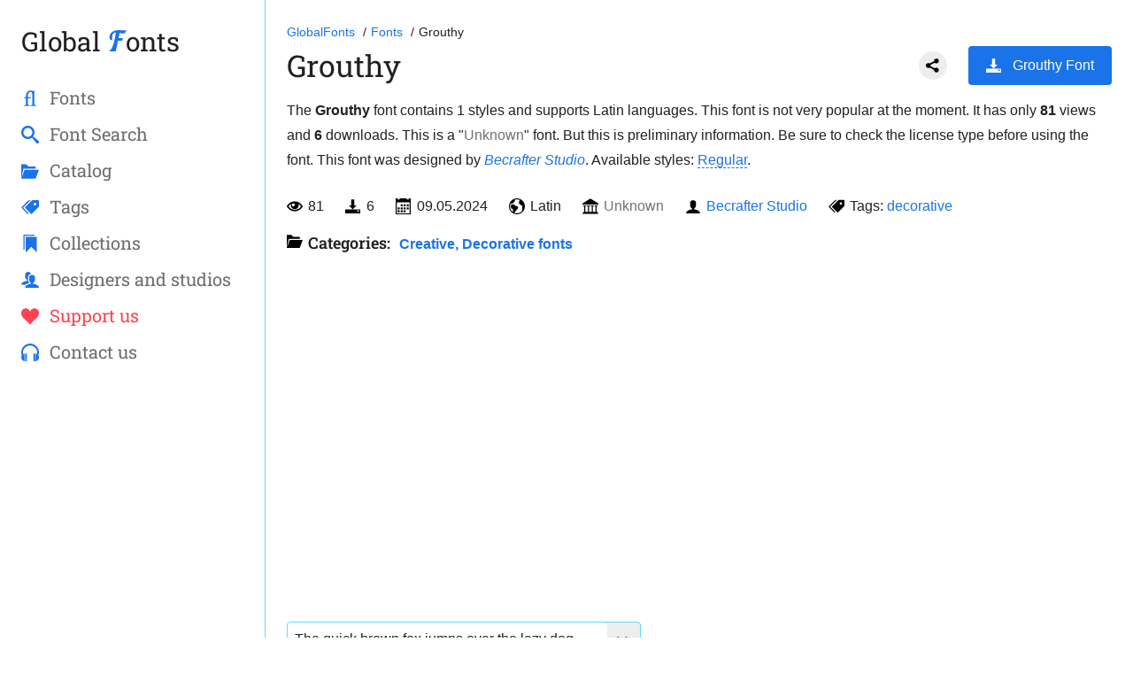

--- FILE ---
content_type: text/html; charset=utf-8
request_url: https://globalfonts.pro/font/grouthy
body_size: 12684
content:
<!DOCTYPE html>
<html lang="en" dir="ltr" prefix="og: https://ogp.me/ns#">
<head>
<meta charset="UTF-8">
<meta http-equiv="X-UA-Compatible" content="IE=edge">
<meta name="viewport" content="width=device-width, initial-scale=1.0">
<title>Grouthy Font</title>
<link rel="canonical" href="https://globalfonts.pro/font/grouthy" />
<link rel="shortlink" href="https://globalfonts.pro/font/grouthy" />
<meta name="description" content="Font Grouthy — description, free download, supported languages and symbols, type of license, installation on a website and @font-face CSS." />
<meta property="og:site_name" content="GlobalFonts.pro" />
<meta property="og:type" content="website">
<meta property="og:url" content="https://globalfonts.pro/font/grouthy" />
<meta property="og:title" content="Grouthy Font" />
<meta property="og:description" content="Font Grouthy — description, free download, supported languages and symbols, type of license, installation on a website and @font-face CSS." />
<meta property="og:image" content="/global_images/663d27d21b829e3ba325e0fe/R2i_rSr7jHU.jpg">
<meta name="twitter:description" content="Font Grouthy — description, free download, supported languages and symbols, type of license, installation on a website and @font-face CSS." />
<meta name="twitter:title" content="Grouthy Font" />
<meta name="twitter:url" content="https://globalfonts.pro/font/grouthy" />
<meta name="MobileOptimized" content="width" />
<meta name="HandheldFriendly" content="true" />
<link rel="apple-touch-icon" sizes="180x180" href="/images/favicon/apple-touch-icon.png">
<link rel="icon" type="image/png" sizes="32x32" href="/images/favicon/favicon-32x32.png">
<link rel="icon" type="image/png" sizes="16x16" href="/images/favicon/favicon-16x16.png">
<link rel="manifest" href="/images/favicon/site.webmanifest">
<link rel="mask-icon" href="/images/favicon/safari-pinned-tab.svg" color="#5bbad5">
<meta name="msapplication-TileColor" content="#2d89ef">
<meta name="theme-color" content="#ffffff">
<meta name="apple-mobile-web-app-capable" content="yes" />
<link rel="stylesheet" media="all" href="/css/style.css" />

<style>
@font-face {font-family: 'Grouthy Regular'; src: url('/global_files/663d27d21b829e3ba325e0fe/files/Grouthy.woff2') format('woff2'), url('/global_files/663d27d21b829e3ba325e0fe/files/Grouthy.woff') format('woff'), url('/global_files/663d27d21b829e3ba325e0fe/files/Grouthy.ttf') format('truetype'); font-weight: normal; font-style: normal; font-display: swap;}
.font-Grouthy {font-family: 'Grouthy Regular', sans-serif;}

</style>

<meta name="google-site-verification" content="qhs3ajrxdKeON11upwXlpfaKHlS2RD9X1xghJHDhbCs" />
<meta name="msvalidate.01" content="09CB4DB863892AE6C27711B39F2EB25C" />
<meta name="yandex-verification" content="92ae0a0349ebde14" />

<script async src="https://pagead2.googlesyndication.com/pagead/js/adsbygoogle.js?client=ca-pub-4753751497939192"
crossorigin="anonymous"></script>

</head>
<body>
<div style="display: none;">
<svg xmlns="http://www.w3.org/2000/svg" xmlns:xlink="http://www.w3.org/1999/xlink">
<symbol xmlns="http://www.w3.org/2000/svg" xmlns:xlink="http://www.w3.org/1999/xlink" viewBox="0 0 16 16" id="fontIcon">
<path d="M12.494 0.253c-1.414 0-2.322-0.253-3.779-0.253-4.708 0-6.903 2.681-6.903 5.404 0 1.604 0.76 2.132 2.259 2.132-0.106-0.232-0.296-0.486-0.296-1.626 0-3.188 1.203-4.117 2.744-4.18 0 0-1.264 12.396-4.934 13.883v0.385h4.947l1.688-8h3.091l0.689-2h-3.358l0.812-3.847c0.929 0.19 1.837 0.38 2.618 0.38 0.971 0 1.858-0.296 2.343-2.533-0.591 0.19-1.224 0.253-1.921 0.253z" />
</symbol>
<symbol xmlns="http://www.w3.org/2000/svg" xmlns:xlink="http://www.w3.org/1999/xlink" viewBox="0 0 16 16" id="searchIcon">
<path d="M15.504 13.616l-3.79-3.223c-0.392-0.353-0.811-0.514-1.149-0.499 0.895-1.048 1.435-2.407 1.435-3.893 0-3.314-2.686-6-6-6s-6 2.686-6 6 2.686 6 6 6c1.486 0 2.845-0.54 3.893-1.435-0.016 0.338 0.146 0.757 0.499 1.149l3.223 3.79c0.552 0.613 1.453 0.665 2.003 0.115s0.498-1.452-0.115-2.003zM6 10c-2.209 0-4-1.791-4-4s1.791-4 4-4 4 1.791 4 4-1.791 4-4 4z" />
</symbol>
<symbol xmlns="http://www.w3.org/2000/svg" xmlns:xlink="http://www.w3.org/1999/xlink" viewBox="0 0 20 16" id="tagsIcon">
<path d="M19.25 0h-6c-0.412 0-0.989 0.239-1.28 0.53l-7.439 7.439c-0.292 0.292-0.292 0.769 0 1.061l6.439 6.439c0.292 0.292 0.769 0.292 1.061 0l7.439-7.439c0.292-0.292 0.53-0.868 0.53-1.28v-6c0-0.412-0.337-0.75-0.75-0.75zM15.5 6c-0.828 0-1.5-0.672-1.5-1.5s0.672-1.5 1.5-1.5 1.5 0.672 1.5 1.5-0.672 1.5-1.5 1.5z" />
<path d="M2 8.5l8.5-8.5h-1.25c-0.412 0-0.989 0.239-1.28 0.53l-7.439 7.439c-0.292 0.292-0.292 0.769 0 1.061l6.439 6.439c0.292 0.292 0.769 0.292 1.061 0l0.47-0.47-6.5-6.5z" />
</symbol>
<symbol xmlns="http://www.w3.org/2000/svg" xmlns:xlink="http://www.w3.org/1999/xlink" viewBox="0 0 16 16" id="collectionsIcon">
<path d="M4 2v14l5-5 5 5v-14zM12 0h-10v14l1-1v-12h9z" />
</symbol>
<symbol xmlns="http://www.w3.org/2000/svg" xmlns:xlink="http://www.w3.org/1999/xlink" viewBox="0 0 16 16" id="heartIcon">
<path d="M11.8 1c-1.682 0-3.129 1.368-3.799 2.797-0.671-1.429-2.118-2.797-3.8-2.797-2.318 0-4.2 1.882-4.2 4.2 0 4.716 4.758 5.953 8 10.616 3.065-4.634 8-6.050 8-10.616 0-2.319-1.882-4.2-4.2-4.2z" />
</symbol>
<symbol xmlns="http://www.w3.org/2000/svg" xmlns:xlink="http://www.w3.org/1999/xlink" viewBox="0 0 16 16" id="catalogIcon">
<path d="M13 15l3-8h-13l-3 8zM2 6l-2 9v-13h4.5l2 2h6.5v2z" />
</symbol>
<symbol xmlns="http://www.w3.org/2000/svg" xmlns:xlink="http://www.w3.org/1999/xlink" viewBox="0 0 18 16" id="usersIcon">
<path d="M12 12.041v-0.825c1.102-0.621 2-2.168 2-3.716 0-2.485 0-4.5-3-4.5s-3 2.015-3 4.5c0 1.548 0.898 3.095 2 3.716v0.825c-3.392 0.277-6 1.944-6 3.959h14c0-2.015-2.608-3.682-6-3.959z" />
<path d="M5.112 12.427c0.864-0.565 1.939-0.994 3.122-1.256-0.235-0.278-0.449-0.588-0.633-0.922-0.475-0.863-0.726-1.813-0.726-2.748 0-1.344 0-2.614 0.478-3.653 0.464-1.008 1.299-1.633 2.488-1.867-0.264-1.195-0.968-1.98-2.841-1.98-3 0-3 2.015-3 4.5 0 1.548 0.898 3.095 2 3.716v0.825c-3.392 0.277-6 1.944-6 3.959h4.359c0.227-0.202 0.478-0.393 0.753-0.573z" />
</symbol>
<symbol xmlns="http://www.w3.org/2000/svg" xmlns:xlink="http://www.w3.org/1999/xlink" viewBox="0 0 16 16" id="contactsIcon">
<path d="M4.5 9h-1v7h1c0.275 0 0.5-0.225 0.5-0.5v-6c0-0.275-0.225-0.5-0.5-0.5z" />
<path d="M11.5 9c-0.275 0-0.5 0.225-0.5 0.5v6c0 0.275 0.225 0.5 0.5 0.5h1v-7h-1z" />
<path d="M16 8c0-4.418-3.582-8-8-8s-8 3.582-8 8c0 0.96 0.169 1.88 0.479 2.732-0.304 0.519-0.479 1.123-0.479 1.768 0 1.763 1.304 3.222 3 3.464v-6.928c-0.499 0.071-0.963 0.248-1.371 0.506-0.084-0.417-0.129-0.849-0.129-1.292 0-3.59 2.91-6.5 6.5-6.5s6.5 2.91 6.5 6.5c0 0.442-0.044 0.874-0.128 1.292-0.408-0.259-0.873-0.435-1.372-0.507v6.929c1.696-0.243 3-1.701 3-3.464 0-0.645-0.175-1.249-0.479-1.768 0.31-0.853 0.479-1.773 0.479-2.732z" />
</symbol>
<symbol xmlns="http://www.w3.org/2000/svg" xmlns:xlink="http://www.w3.org/1999/xlink" viewBox="0 0 16 16" id="ligatureIcon">
<path d="M13.364 14.335c-0.183 0-1.307-0.206-1.375-0.458-0.161-0.619-0.183-1.284-0.183-2.040v-8.453c0-1.261 0.252-1.994 0.252-1.994-0.023-0.115-0.138-0.367-0.275-0.367h-0.069c-0.069 0-0.871 0.504-1.605 0.504-0.596-0-0.967-0.527-1.655-0.527-2.892 0-4.249 2.349-4.249 5.672v0.173c0 0.069-0.046 0.138-0.115 0.138h-0.94c-0.115 0-0.344 0.642-0.344 0.94 0 0.092 0.023 0.137 0.069 0.137h1.215c0.069 0 0.115 0.092 0.115 0.16 0 2.040-0.023 4.052-0.023 4.052 0 0.321-0.023 1.031-0.16 1.605-0.069 0.252-1.123 0.458-1.398 0.458-0.115 0-0.115 0.55 0 0.665 0.94-0.046 1.559-0.115 2.499-0.115 0.871 0 1.536 0.069 2.453 0.115 0.046-0.138 0.046-0.665-0.069-0.665-0.183 0-1.307-0.206-1.375-0.458-0.16-0.619-0.16-1.284-0.183-2.040v-3.639c0-0.069 0.069-0.138 0.138-0.138h2.361c0.16-0.321 0.275-0.711 0.275-0.917 0-0.138 0-0.16-0.115-0.16h-2.544c-0.046 0-0.115-0.069-0.115-0.115v-0.825c0-2.040 0.836-3.837 2.234-3.837 0.99 0 1.854 0.642 1.854 3.093 0 0 0 0 0 0 0.003 0.063 0.005 0.114 0.005 0.148v6.825c0 0.321-0.023 1.031-0.16 1.605-0.069 0.252-1.123 0.458-1.398 0.458-0.115 0-0.115 0.55 0 0.665 0.94-0.046 1.559-0.115 2.499-0.115 0.871 0 1.536 0.069 2.453 0.115 0.046-0.137 0.046-0.665-0.069-0.665z" />
</symbol>
<symbol xmlns="http://www.w3.org/2000/svg" xmlns:xlink="http://www.w3.org/1999/xlink" viewBox="0 0 16 16" id="imageIcon">
<path d="M14.998 2c0.001 0.001 0.001 0.001 0.002 0.002v11.996c-0.001 0.001-0.001 0.001-0.002 0.002h-13.996c-0.001-0.001-0.001-0.001-0.002-0.002v-11.996c0.001-0.001 0.001-0.001 0.002-0.002h13.996zM15 1h-14c-0.55 0-1 0.45-1 1v12c0 0.55 0.45 1 1 1h14c0.55 0 1-0.45 1-1v-12c0-0.55-0.45-1-1-1v0z" />
<path d="M13 4.5c0 0.828-0.672 1.5-1.5 1.5s-1.5-0.672-1.5-1.5 0.672-1.5 1.5-1.5 1.5 0.672 1.5 1.5z" />
<path d="M14 13h-12v-2l3.5-6 4 5h1l3.5-3z" />
</symbol>
<symbol xmlns="http://www.w3.org/2000/svg" xmlns:xlink="http://www.w3.org/1999/xlink" viewBox="0 0 16 16" id="paragraphIcon">
<path d="M0 1h16v2h-16zM0 4h16v2h-16zM0 7h16v2h-16zM0 10h16v2h-16zM0 13h16v2h-16z" />
</symbol>
<symbol xmlns="http://www.w3.org/2000/svg" xmlns:xlink="http://www.w3.org/1999/xlink" viewBox="0 0 16 16" id="fontSizeIcon">
<path d="M1 8h6v2h-2v6h-2v-6h-2zM15 4h-3.934v12h-2.133v-12h-3.934v-2h10z" />
</symbol>
<symbol xmlns="http://www.w3.org/2000/svg" xmlns:xlink="http://www.w3.org/1999/xlink" viewBox="0 0 16 16" id="contrastIcon">
<path d="M8 0c-4.418 0-8 3.582-8 8s3.582 8 8 8 8-3.582 8-8-3.582-8-8-8zM2 8c0-3.314 2.686-6 6-6v12c-3.314 0-6-2.686-6-6z" />
</symbol>
<symbol xmlns="http://www.w3.org/2000/svg" xmlns:xlink="http://www.w3.org/1999/xlink" viewBox="0 0 16 16" id="loadingIcon">
<path d="M13.901 2.599c-1.463-1.597-3.565-2.599-5.901-2.599-4.418 0-8 3.582-8 8h1.5c0-3.59 2.91-6.5 6.5-6.5 1.922 0 3.649 0.835 4.839 2.161l-2.339 2.339h5.5v-5.5l-2.099 2.099z" />
<path d="M14.5 8c0 3.59-2.91 6.5-6.5 6.5-1.922 0-3.649-0.835-4.839-2.161l2.339-2.339h-5.5v5.5l2.099-2.099c1.463 1.597 3.565 2.599 5.901 2.599 4.418 0 8-3.582 8-8h-1.5z" />
</symbol>
<symbol xmlns="http://www.w3.org/2000/svg" xmlns:xlink="http://www.w3.org/1999/xlink" viewBox="0 0 16 16" id="paragraphLeftIcon">
<path d="M0 1h16v2h-16zM0 4h10v2h-10zM0 10h10v2h-10zM0 7h16v2h-16zM0 13h16v2h-16z" />
</symbol>
<symbol xmlns="http://www.w3.org/2000/svg" xmlns:xlink="http://www.w3.org/1999/xlink" viewBox="0 0 16 16" id="paragraphCenterIcon">
<path d="M0 1h16v2h-16zM3 4h10v2h-10zM3 10h10v2h-10zM0 7h16v2h-16zM0 13h16v2h-16z" />
</symbol>
<symbol xmlns="http://www.w3.org/2000/svg" xmlns:xlink="http://www.w3.org/1999/xlink" viewBox="0 0 16 16" id="paragraphRightIcon">
<path d="M0 1h16v2h-16zM6 4h10v2h-10zM6 10h10v2h-10zM0 7h16v2h-16zM0 13h16v2h-16z" />
</symbol>
<symbol xmlns="http://www.w3.org/2000/svg" xmlns:xlink="http://www.w3.org/1999/xlink" viewBox="0 0 24 24" id="resetColorIcon">
<path d="M21,9L17,5V8H10V10H17V13M7,11L3,15L7,19V16H14V14H7V11Z" />
</symbol>
<symbol xmlns="http://www.w3.org/2000/svg" xmlns:xlink="http://www.w3.org/1999/xlink" viewBox="0 0 24 24" id="tableIcon">
<path d="m16.5,3v7.5H21V3M9.75,10.5h4.5V3H9.75M16.5,21H21V13.5H16.5M9.75,21h4.5V13.5H9.75M3,21H7.5V13.5H3m0,-3H7.5V3H3Z" />
</symbol>
<symbol xmlns="http://www.w3.org/2000/svg" xmlns:xlink="http://www.w3.org/1999/xlink" viewBox="0 0 16 16" id="menuIcon">
<path d="M1 3h14v3h-14zM1 7h14v3h-14zM1 11h14v3h-14z" />
</symbol>
<symbol xmlns="http://www.w3.org/2000/svg" xmlns:xlink="http://www.w3.org/1999/xlink" viewBox="0 0 16 16" id="closeIcon">
<path d="M15.854 12.854c-0-0-0-0-0-0l-4.854-4.854 4.854-4.854c0-0 0-0 0-0 0.052-0.052 0.090-0.113 0.114-0.178 0.066-0.178 0.028-0.386-0.114-0.529l-2.293-2.293c-0.143-0.143-0.351-0.181-0.529-0.114-0.065 0.024-0.126 0.062-0.178 0.114 0 0-0 0-0 0l-4.854 4.854-4.854-4.854c-0-0-0-0-0-0-0.052-0.052-0.113-0.090-0.178-0.114-0.178-0.066-0.386-0.029-0.529 0.114l-2.293 2.293c-0.143 0.143-0.181 0.351-0.114 0.529 0.024 0.065 0.062 0.126 0.114 0.178 0 0 0 0 0 0l4.854 4.854-4.854 4.854c-0 0-0 0-0 0-0.052 0.052-0.090 0.113-0.114 0.178-0.066 0.178-0.029 0.386 0.114 0.529l2.293 2.293c0.143 0.143 0.351 0.181 0.529 0.114 0.065-0.024 0.126-0.062 0.178-0.114 0-0 0-0 0-0l4.854-4.854 4.854 4.854c0 0 0 0 0 0 0.052 0.052 0.113 0.090 0.178 0.114 0.178 0.066 0.386 0.029 0.529-0.114l2.293-2.293c0.143-0.143 0.181-0.351 0.114-0.529-0.024-0.065-0.062-0.126-0.114-0.178z" />
</symbol>
<symbol xmlns="http://www.w3.org/2000/svg" xmlns:xlink="http://www.w3.org/1999/xlink" viewBox="0 0 16 16" id="enlargeIcon">
<path d="M16 0h-6.5l2.5 2.5-3 3 1.5 1.5 3-3 2.5 2.5z" />
<path d="M16 16v-6.5l-2.5 2.5-3-3-1.5 1.5 3 3-2.5 2.5z" />
<path d="M0 16h6.5l-2.5-2.5 3-3-1.5-1.5-3 3-2.5-2.5z" />
<path d="M0 0v6.5l2.5-2.5 3 3 1.5-1.5-3-3 2.5-2.5z" />
</symbol>
<symbol xmlns="http://www.w3.org/2000/svg" xmlns:xlink="http://www.w3.org/1999/xlink" viewBox="0 0 16 16" id="eyeIcon">
<path d="M8 3c-3.489 0-6.514 2.032-8 5 1.486 2.968 4.511 5 8 5s6.514-2.032 8-5c-1.486-2.968-4.511-5-8-5zM11.945 5.652c0.94 0.6 1.737 1.403 2.335 2.348-0.598 0.946-1.395 1.749-2.335 2.348-1.181 0.753-2.545 1.152-3.944 1.152s-2.763-0.398-3.945-1.152c-0.94-0.6-1.737-1.403-2.335-2.348 0.598-0.946 1.395-1.749 2.335-2.348 0.061-0.039 0.123-0.077 0.185-0.114-0.156 0.427-0.241 0.888-0.241 1.369 0 2.209 1.791 4 4 4s4-1.791 4-4c0-0.481-0.085-0.942-0.241-1.369 0.062 0.037 0.124 0.075 0.185 0.114v0zM8 6.5c0 0.828-0.672 1.5-1.5 1.5s-1.5-0.672-1.5-1.5 0.672-1.5 1.5-1.5 1.5 0.672 1.5 1.5z" />
</symbol>
<symbol xmlns="http://www.w3.org/2000/svg" xmlns:xlink="http://www.w3.org/1999/xlink" viewBox="0 0 16 16" id="calendarIcon">
<path d="M5 6h2v2h-2zM8 6h2v2h-2zM11 6h2v2h-2zM2 12h2v2h-2zM5 12h2v2h-2zM8 12h2v2h-2zM5 9h2v2h-2zM8 9h2v2h-2zM11 9h2v2h-2zM2 9h2v2h-2zM13 0v1h-2v-1h-7v1h-2v-1h-2v16h15v-16h-2zM14 15h-13v-11h13v11z" />
</symbol>
<symbol xmlns="http://www.w3.org/2000/svg" xmlns:xlink="http://www.w3.org/1999/xlink" viewBox="0 0 16 16" id="userIcon">
<path d="M9 11.041v-0.825c1.102-0.621 2-2.168 2-3.716 0-2.485 0-4.5-3-4.5s-3 2.015-3 4.5c0 1.548 0.898 3.095 2 3.716v0.825c-3.392 0.277-6 1.944-6 3.959h14c0-2.015-2.608-3.682-6-3.959z" />
</symbol>
<symbol xmlns="http://www.w3.org/2000/svg" xmlns:xlink="http://www.w3.org/1999/xlink" viewBox="0 0 16 16" id="downloadIcon">
<path d="M11.5 7l-4 4-4-4h2.5v-6h3v6zM7.5 11h-7.5v4h15v-4h-7.5zM14 13h-2v-1h2v1z" />
</symbol>
<symbol xmlns="http://www.w3.org/2000/svg" xmlns:xlink="http://www.w3.org/1999/xlink" viewBox="0 0 17 16" id="licenseIcon">
<path d="M16 15v-1h-1v-6h1v-1h-3v1h1v6h-3v-6h1v-1h-3v1h1v6h-3v-6h1v-1h-3v1h1v6h-3v-6h1v-1h-3v1h1v6h-1v1h-1v1h17v-1h-1z" />
<path d="M8 0h1l8 5v1h-17v-1l8-5z" />
</symbol>
<symbol xmlns="http://www.w3.org/2000/svg" xmlns:xlink="http://www.w3.org/1999/xlink" viewBox="0 0 16 16" id="langIcon">
<path d="M8 0c-4.418 0-8 3.582-8 8s3.582 8 8 8 8-3.582 8-8-3.582-8-8-8zM8 15c-0.984 0-1.92-0.203-2.769-0.57l3.643-4.098c0.081-0.092 0.126-0.21 0.126-0.332v-1.5c0-0.276-0.224-0.5-0.5-0.5-1.765 0-3.628-1.835-3.646-1.854-0.094-0.094-0.221-0.146-0.354-0.146h-2c-0.276 0-0.5 0.224-0.5 0.5v3c0 0.189 0.107 0.363 0.276 0.447l1.724 0.862v2.936c-1.813-1.265-3-3.366-3-5.745 0-1.074 0.242-2.091 0.674-3h1.826c0.133 0 0.26-0.053 0.354-0.146l2-2c0.094-0.094 0.146-0.221 0.146-0.354v-1.21c0.634-0.189 1.305-0.29 2-0.29 1.1 0 2.141 0.254 3.067 0.706-0.065 0.055-0.128 0.112-0.188 0.172-0.567 0.567-0.879 1.32-0.879 2.121s0.312 1.555 0.879 2.121c0.569 0.569 1.332 0.879 2.119 0.879 0.049 0 0.099-0.001 0.149-0.004 0.216 0.809 0.605 2.917-0.131 5.818-0.007 0.027-0.011 0.055-0.013 0.082-1.271 1.298-3.042 2.104-5.002 2.104z" />
</symbol>
<symbol xmlns="http://www.w3.org/2000/svg" xmlns:xlink="http://www.w3.org/1999/xlink" viewBox="0 -960 960 960" id="refreshIcon">
<path d="M480-160q-133 0-226.5-93.5T160-480q0-133 93.5-226.5T480-800q85 0 149 34.5T740-671v-129h60v254H546v-60h168q-38-60-97-97t-137-37q-109 0-184.5 75.5T220-480q0 109 75.5 184.5T480-220q83 0 152-47.5T728-393h62q-29 105-115 169t-195 64Z" />
</symbol>
<symbol xmlns="http://www.w3.org/2000/svg" height="24px" viewBox="0 -960 960 960" width="24px" id="closeIconSmall">
<path d="m256-200-56-56 224-224-224-224 56-56 224 224 224-224 56 56-224 224 224 224-56 56-224-224-224 224Z" />
</symbol>
</svg>
</div>
<div class="app" id="fontPage" data-font-id="663d27d21b829e3ba325e0fe" data-font-slug="font">

<mobile-header>
<button class="menu-button" aria-label="Open sidebar with mobile navigation" type="button">
<svg>
<use xmlns:xlink="http://www.w3.org/1999/xlink" xlink:href="#menuIcon"></use>
</svg>
</button>
<div class="logo"><a href="/" title="GlobalFonts.pro">Global 
<svg>
<use xmlns:xlink="http://www.w3.org/1999/xlink" xlink:href="#fontIcon"></use>
</svg>
onts</a></div>
<a href="/search-fonts" title="Search fonts by name" class="search-mobile-icon searchPopupTrigger2">
<svg>
<use xmlns:xlink="http://www.w3.org/1999/xlink" xlink:href="#searchIcon"></use>
</svg>
</a>
</mobile-header>
<aside>
<nav role="navigation">
<div class="logo">
<button class="close-button" aria-label="Close sidebar with mobile navigation" type="button">
<svg>
<use xmlns:xlink="http://www.w3.org/1999/xlink" xlink:href="#closeIcon"></use>
</svg>
</button>
<a href="/" title="GlobalFonts.pro">Global 
<svg>
<use xmlns:xlink="http://www.w3.org/1999/xlink" xlink:href="#fontIcon"></use>
</svg>
onts</a></div>
<ul class="main_nav">
<li><a href="/fonts" title="Font catalog">
<svg>
<use xmlns:xlink="http://www.w3.org/1999/xlink" xlink:href="#ligatureIcon"></use>
</svg>
<span>Fonts</span></a></li>
<li class="searchPopupTrigger"><a href="/search-fonts" title="Search fonts by name">
<svg>
<use xmlns:xlink="http://www.w3.org/1999/xlink" xlink:href="#searchIcon"></use>
</svg>
<span>Font Search</span></a></li>
<li><a href="/categories" title="Font categories">
<svg>
<use xmlns:xlink="http://www.w3.org/1999/xlink" xlink:href="#catalogIcon"></use>
</svg>
<span>Cаtalog</span></a></li>
<li><a href="/tags" title="Font tags">
<svg>
<use xmlns:xlink="http://www.w3.org/1999/xlink" xlink:href="#tagsIcon"></use>
</svg>
<span>Tags</span></a></li>
<li><a href="/collections" title="Font Collections and articles">
<svg>
<use xmlns:xlink="http://www.w3.org/1999/xlink" xlink:href="#collectionsIcon"></use>
</svg>
<span>Collections</span></a></li>
<li><a href="/designers-studios" title="Typography designers and studios">
<svg>
<use xmlns:xlink="http://www.w3.org/1999/xlink" xlink:href="#usersIcon"></use>
</svg>
<span>Designers and studios</span></a></li>
<li class="navSelected"><a href="/support-us" title="Donate page">
<svg>
<use xmlns:xlink="http://www.w3.org/1999/xlink" xlink:href="#heartIcon"></use>
</svg>
<span>Support us</span></a></li>
<li><a href="/contact-us" title="Donate page">
<svg>
<use xmlns:xlink="http://www.w3.org/1999/xlink" xlink:href="#contactsIcon"></use>
</svg>
<span>Contact us</span></a></li>
</ul>
</nav>

<div class="vivoLeft">
<!-- GF Left float -->
<ins class="adsbygoogle"
style="display:block"
data-ad-client="ca-pub-4753751497939192"
data-ad-slot="4042641342"
data-ad-format="auto"
data-full-width-responsive="true"></ins>
<script>
(adsbygoogle = window.adsbygoogle || []).push({});
</script>
</div>

</aside>
<div class="over"></div>
<main>
<div class="breadcrumbs">
<ol itemscope="" itemtype="http://schema.org/BreadcrumbList">
<li itemprop="itemListElement" itemscope="" itemtype="http://schema.org/ListItem">
<a href="/" itemprop="item" title="Go to Homepage of GlobalFonts.pro" aria-label="Go to Homepage of GlobalFonts.pro">
<span itemprop="name">GlobalFonts</span>
</a>
<meta itemprop="position" content="1">
</li>
<li itemprop="itemListElement" itemscope="" itemtype="http://schema.org/ListItem">
<a href="/fonts" itemprop="item" title="All fonts catalog" aria-label="All fonts catalog">
<span itemprop="name">Fonts</span>
</a>
<meta itemprop="position" content="2">
</li>
<li itemprop="itemListElement" itemscope="" itemtype="http://schema.org/ListItem">
<span itemprop="name">Grouthy</span>
<meta itemprop="position" content="3">
</li>
</ol>
</div>
<div class="font-single-header">
<h1>Grouthy</h1>
<div class="font-single-header--buttons">
<div class="ya-share2" data-curtain data-shape="round" data-lang="en" data-limit="0" data-more-button-type="short" data-services="twitter,facebook,pinterest,tumblr,linkedin,lj,blogger,digg,reddit,telegram"></div>

<a href="/global_files/663d27d21b829e3ba325e0fe/grouthy.zip" class="btn with-svg downloads-label" aria-label="Download Grouthy Font in ZIP archive" title="Download Grouthy Font in ZIP archive" data-font-name="Grouthy"><svg>
<use xmlns:xlink="http://www.w3.org/1999/xlink" xlink:href="#downloadIcon"></use>
</svg>Grouthy Font</a>

</div>
</div>
<p class="mb-24px" style="max-width: 1280px;">The <strong>Grouthy</strong> font contains 1 styles and supports Latin languages. This font is not very popular at the moment. It has only <b class="fontViewsLabel">80</b> views and <b>6</b> downloads. This is a "<span class="lic-color-1">Unknown</span>" font. But this is preliminary information. Be sure to check the license type before using the font. This font was designed by <em><a href="/designers-studios/becrafter-studio" title="See the full list of fonts by the author 'Becrafter Studio'" target="_blank">Becrafter Studio</a></em>. Available styles: <a href="#Grouthy" class="anchor-link" title="Go to Grouthy Regular">Regular</a>.</p>
<ul class="font-short-desc-list">
<li title="Count of views" aria-label="Count of views"><svg>
<use xmlns:xlink="http://www.w3.org/1999/xlink" xlink:href="#eyeIcon"></use>
</svg><span class="fontViewsLabel">80</span></li>
<li title="Count of downloads" aria-label="Count of downloads"><svg>
<use xmlns:xlink="http://www.w3.org/1999/xlink" xlink:href="#downloadIcon"></use>
</svg>6</li>
<li title="Publication date" aria-label="Publication date"><svg>
<use xmlns:xlink="http://www.w3.org/1999/xlink" xlink:href="#calendarIcon"></use>
</svg>09.05.2024</li>
<li title="Global languages support" aria-label="Global languages support"><svg>
<use xmlns:xlink="http://www.w3.org/1999/xlink" xlink:href="#langIcon"></use>
</svg>
Latin

</li>
<li title="License type" aria-label="License type"><svg>
<use xmlns:xlink="http://www.w3.org/1999/xlink" xlink:href="#licenseIcon"></use>
</svg>
<span class="lic-color-1">Unknown</span>




</li>

<li title="Author/Designer" aria-label="Author/Designer"><svg>
<use xmlns:xlink="http://www.w3.org/1999/xlink" xlink:href="#userIcon"></use>
</svg><a href="/designers-studios/becrafter-studio" title="See the full list of fonts by the author &#39;Becrafter Studio&#39;" target="_blank">Becrafter Studio</a></li>

<li class="fontTagArea"><svg>
<use xmlns:xlink="http://www.w3.org/1999/xlink" xlink:href="#tagsIcon"></use>
</svg>Tags: <span>

<a href="/tags/decorative" aria-label="View all fonts by tag decorative" title="View all fonts by tag decorative" target="_blank">decorative</a>

</span>
</li>
</ul>
<div class="font-cats"><strong><svg>
<use xmlns:xlink="http://www.w3.org/1999/xlink" xlink:href="#catalogIcon"></use>
</svg>Categories:</strong>

<a href="/categories/creative-decorative"  style="font-weight: bold;"  aria-label="Different stylish, decorative fonts for a creative and marketing design." title="Different stylish, decorative fonts for a creative and marketing design.">Creative, Decorative fonts</a>

</div>
<br>
<div class="vivoTop mb-24px">
<!-- GF Top Font -->
<ins class="adsbygoogle"
style="display:block"
data-ad-client="ca-pub-4753751497939192"
data-ad-slot="4119551015"
data-ad-format="auto"
data-full-width-responsive="true"></ins>
<script>
(adsbygoogle = window.adsbygoogle || []).push({});
</script>
</div>
<br>
<br>


<div class="fontsFilter--wrap" id="fontExampleFilter">
<div class="fontsFilter--textView-options">
<div class="fontsFilter--pangram">
<div class="fontsFilter--pangram-inner">
<select aria-label="Font text example">

<option value="The quick brown fox jumps over the lazy dog.">The quick brown fox jumps over the lazy dog.</option>

<option value="Жебракують філософи при ґанку церкви в Гадячі, ще й шатро їхнє п’яне знаємо.">Жебракують філософи при ґанку церкви в Гадячі, ще й шатро їхнє п’яне знаємо.</option>

<option value="Съешь ещё этих мягких французских булок, да выпей же чаю.">Съешь ещё этих мягких французских булок, да выпей же чаю.</option>

<option value="Portez ce vieux whisky au juge blond qui a fumé.">Portez ce vieux whisky au juge blond qui a fumé.</option>

<option value="Victor jagt zwölf Boxkämpfer quer über den großen Sylter Deich.">Victor jagt zwölf Boxkämpfer quer über den großen Sylter Deich.</option>

<option value="Benjamín pidió una bebida de kiwi y fresa; Noé, sin vergüenza, la más exquisita champaña del menú.">Benjamín pidió una bebida de kiwi y fresa; Noé, sin vergüenza, la más exquisita champaña del menú.</option>

<option value="Nechť již hříšné saxofony ďáblů rozezvučí síň úděsnými tóny waltzu, tanga a quickstepu.">Nechť již hříšné saxofony ďáblů rozezvučí síň úděsnými tóny waltzu, tanga a quickstepu.</option>

<option value="Quizdeltagerne spiste jordbær med fløde, mens cirkusklovnen Walther spillede på xylofon.">Quizdeltagerne spiste jordbær med fløde, mens cirkusklovnen Walther spillede på xylofon.</option>

<option value="Ταχίστη αλώπηξ βαφής ψημένη γη, δρασκελίζει υπέρ νωθρού κυνός Takhístè alôpèx vaphês psèménè gè, draskelízei ypér nòthroý kynós">Ταχίστη αλώπηξ βαφής ψημένη γη, δρασκελίζει υπέρ νωθρού κυνός Takhístè alôpèx vaphês psèménè gè, draskelízei ypér nòthroý kynós</option>

<option value="ऋषियों को सताने वाले दुष्ट राक्षसों के राजा रावण का सर्वनाश करने वाले विष्णुवतार भगवान श्रीराम, अयोध्या के महाराज दशरथ  बड़े सपुत्र थे।">ऋषियों को सताने वाले दुष्ट राक्षसों के राजा रावण का सर्वनाश करने वाले विष्णुवतार भगवान श्रीराम, अयोध्या के महाराज दशरथ  बड़े सपुत्र थे।</option>

<option value="Pójdź w loch zbić małżeńską gęś futryn!">Pójdź w loch zbić małżeńską gęś futryn!</option>

<option value="Kŕdeľ šťastných ďatľov učí pri ústí Váhu mĺkveho koňa obhrýzať kôru a žrať čerstvé mäso.">Kŕdeľ šťastných ďatľov učí pri ústí Váhu mĺkveho koňa obhrýzať kôru a žrať čerstvé mäso.</option>

<option value="Flygande bäckasiner söka hwila på mjuka tuvor.">Flygande bäckasiner söka hwila på mjuka tuvor.</option>

<option value="AaBbCcDdEeFfGgHhIiJjKkLlMmNnOoPpQqRrSsTtUuVvWwXxYyZz">AaBbCcDdEeFfGgHhIiJjKkLlMmNnOoPpQqRrSsTtUuVvWwXxYyZz</option>

<option value="ABCDEFGHIJKLMNOPQRSTUVWXYZ">ABCDEFGHIJKLMNOPQRSTUVWXYZ</option>

<option value="abcdefghijklmnopqrstuvwxyz">abcdefghijklmnopqrstuvwxyz</option>

<option value="АаБбВвГгДдЕеЁёЖжЗзИиЙйКкЛлМмНнОоПпРрСсТтУуФфХхЦцЧчШшЩщЪъЫыЬьЭэЮюЯя">АаБбВвГгДдЕеЁёЖжЗзИиЙйКкЛлМмНнОоПпРрСсТтУуФфХхЦцЧчШшЩщЪъЫыЬьЭэЮюЯя</option>

<option value="АБВГДЕЁЖЗИЙКЛМНОПРСТУФХЦЧШЩЪЫЬЭЮЯ">АБВГДЕЁЖЗИЙКЛМНОПРСТУФХЦЧШЩЪЫЬЭЮЯ</option>

<option value="абвгдеёжзийклмнопрстуфхцчшщъыьэюя">абвгдеёжзийклмнопрстуфхцчшщъыьэюя</option>

<option value="1234567890">1234567890</option>

</select>
<input placeholder="Font text example" aria-label="Font text example" type="text" value="The quick brown fox jumps over the lazy dog.">
</div>
</div>
<div class="fontsFilter--text-align">
<div class="fontsFilter--list">
<button class="active" data-direction="left" aria-label="Align sample text to the left" title="Align sample text to the left">
<svg>
<use xmlns:xlink="http://www.w3.org/1999/xlink" xlink:href="#paragraphLeftIcon"></use>
</svg>
</button>
<button data-direction="center" aria-label="Align sample text to center" title="Align sample text to center">
<svg>
<use xmlns:xlink="http://www.w3.org/1999/xlink" xlink:href="#paragraphCenterIcon"></use>
</svg>
</button>
<button data-direction="right" aria-label="Align sample text to the right" title="Align sample text to the right">
<svg>
<use xmlns:xlink="http://www.w3.org/1999/xlink" xlink:href="#paragraphRightIcon"></use>
</svg>
</button>
</div>
</div>
<div class="fontsFilter--textColor">
<div class="fontsFilter--textColor--reset">
<button aria-label="Reset text color to black and white" title="Reset text color to black and white">
<svg>
<use xmlns:xlink="http://www.w3.org/1999/xlink" xlink:href="#contrastIcon"></use>
</svg>
</button>
</div>
<div class="fontsFilter--textColor--label">
<label>
Text
<input type="color" value="#202124" data-default-color="#202124" class="colorPicker" id="colorPikerText">
</label>
</div>
<div class="fontsFilter--textColor--invert"><button aria-label="Invert text and background color" title="Invert text and background color">
<svg>
<use xmlns:xlink="http://www.w3.org/1999/xlink" xlink:href="#resetColorIcon"></use>
</svg>
</button></div>
<div class="fontsFilter--textColor--label fontsFilter--textColor--label2">
<label>
<input type="color" value="#ffffff" data-default-color="#ffffff" class="colorPicker" id="colorPikerBg">
Background
</label>
</div>
</div>
<div class="fontsFilter--textSize">

<svg>
<use xmlns:xlink="http://www.w3.org/1999/xlink" xlink:href="#fontSizeIcon"></use>
</svg>

<input min="14" max="120" value="36" step="1" type="range" aria-label="Change font size range">
<div><span>36</span>px</div>
</div>
</div>
</div>

<div >
<div class="font-example-wrap" id="fontExampleBox">

<font-example id="Grouthy">
<div class="font-example-header">
<strong>Grouthy Regular</strong>
<div data-font-name="Grouthy Regular">
<a href="/global_files/663d27d21b829e3ba325e0fe/files/Grouthy.ttf" class="btn-outline btn-xsm show-font-info-popup" title="Download Grouthy Regular font in TTF format." aria-label="Download Grouthy Regular font in TTF format." data-file-type="TTF">
<svg>
<use xmlns:xlink="http://www.w3.org/1999/xlink" xlink:href="#downloadIcon"></use>
</svg>
TTF</a>
<a href="/global_files/663d27d21b829e3ba325e0fe/files/Grouthy.eot" class="btn-outline btn-xsm show-font-info-popup" title="Download Grouthy Regular font in EOT format." aria-label="Download Grouthy Regular font in EOT format." data-file-type="EOT">
<svg>
<use xmlns:xlink="http://www.w3.org/1999/xlink" xlink:href="#downloadIcon"></use>
</svg>
EOT</a>
<a href="/global_files/663d27d21b829e3ba325e0fe/files/Grouthy.woff" class="btn-outline btn-xsm show-font-info-popup" title="Download Grouthy Regular font in WOFF format." aria-label="Download Grouthy Regular font in WOFF format." data-file-type="WOFF">
<svg>
<use xmlns:xlink="http://www.w3.org/1999/xlink" xlink:href="#downloadIcon"></use>
</svg>
WOFF</a>
<a href="/global_files/663d27d21b829e3ba325e0fe/files/Grouthy.woff2" class="btn-outline btn-xsm show-font-info-popup" title="Download Grouthy Regular font in WOFF2 format." aria-label="Download Grouthy Regular font in WOFF2 format." data-file-type="WOFF2">
<svg>
<use xmlns:xlink="http://www.w3.org/1999/xlink" xlink:href="#downloadIcon"></use>
</svg>
WOFF2</a>
<!--
<a href="#" class="btn btn-xsm" title="Download and install the Grouthy Regular font in web format for use on the site" aria-label="Download and install the Grouthy Regular font in web format for use on the site">WEB</a>
<a href="#" title="Test the Grouthy Regular font before use" aria-label="Test the Grouthy Regular font before use" class="btn-outline btn-xsm btn-ogange">TEST</a>
-->
</div>
</div>

<font-preview style="" class="font-Grouthy">The quick brown fox jumps over the lazy dog.</font-preview>
</font-example>

</div>

</div>

<h2>Images</h2>
<div class="font-single-images">

<div>
<div class="font-single-images--thumb"><a href="/global_images/663d27d21b829e3ba325e0fe/R2i_rSr7jHU.jpg" data-fancybox="gallery" title="Grouthy font preview image #1"><svg>
<use xmlns:xlink="http://www.w3.org/1999/xlink" xlink:href="#enlargeIcon"></use>
</svg><img src="/global_images/663d27d21b829e3ba325e0fe/R2i_rSr7jHU.jpg" alt="Grouthy font preview image #1" loading="lazy"></a></div>
</div>

</div>
<link rel="stylesheet" href="/js/fancybox/dist/fancybox.css" />
<script src="/js/fancybox/dist/fancybox.umd.js"></script>
<div class="vivoMiddle mb-24px">
<!-- GF Middle Font -->
<ins class="adsbygoogle"
style="display:block"
data-ad-client="ca-pub-4753751497939192"
data-ad-slot="3967453874"
data-ad-format="auto"
data-full-width-responsive="true"></ins>
<script>
(adsbygoogle = window.adsbygoogle || []).push({});
</script>
</div>



<div class="row fontInfoChar-wrap">
<div class="col">
<h2>Font file info</h2>
<div class="fontInfo-wrap">

<p>We have collected all the most important information about the <strong>Grouthy Regular</strong> font.<br> Below is a table about the font file version, license, copyright, designer and vendor name.<br> The information is taken from the "TTF" font file.</p>
<dl class="ttfInfoTable">


<dt>Full name</dt>
<dd>Grouthy</dd>



<dt>Font family</dt>
<dd>Grouthy</dd>





<dt>Font subfamily</dt>
<dd>Regular</dd>



<dt>Version</dt>
<dd>Version 1.00;February 26, 2024;FontCreator 13.0.0.2683 32-bit</dd>



<dt>Trademark</dt>
<dd>Becrafter Studio. 2024</dd>



<dt>Manufacturer</dt>
<dd>Becrafter Studio</dd>



<dt>Designer</dt>
<dd>Dean Alveena</dd>











<dt>Copyright</dt>
<dd>Grouthy © Becrafter Studio. All Rights Reserved</dd>



<dt>Description</dt>
<dd>https://www.creativefabrica.com/designer/becrafter-studio/</dd>


</dl>
</div>
</div>
<div class="col charSet-col ">
<h2>Supported glyphs/characters</h2>
<p>The table of supported characters is presented for the <strong>Grouthy Regular</strong> font. Number of supported glyphs: <span>105<span></p>
<div class="charSet-wrap-wrap">
<div id="charSet-wrap" class="font-Grouthy">

<div title="Unicode code point: 0"> </div>

<div title="Unicode code point: 29"></div>

<div title="Unicode code point: 32"> </div>

<div title="Unicode code point: 33">!</div>

<div title="Unicode code point: 34">&#34;</div>

<div title="Unicode code point: 35">#</div>

<div title="Unicode code point: 36">$</div>

<div title="Unicode code point: 37">%</div>

<div title="Unicode code point: 38">&amp;</div>

<div title="Unicode code point: 39">&#39;</div>

<div title="Unicode code point: 40">(</div>

<div title="Unicode code point: 41">)</div>

<div title="Unicode code point: 42">*</div>

<div title="Unicode code point: 43">+</div>

<div title="Unicode code point: 44">,</div>

<div title="Unicode code point: 45">-</div>

<div title="Unicode code point: 46">.</div>

<div title="Unicode code point: 47">/</div>

<div title="Unicode code point: 48">0</div>

<div title="Unicode code point: 49">1</div>

<div title="Unicode code point: 50">2</div>

<div title="Unicode code point: 51">3</div>

<div title="Unicode code point: 52">4</div>

<div title="Unicode code point: 53">5</div>

<div title="Unicode code point: 54">6</div>

<div title="Unicode code point: 55">7</div>

<div title="Unicode code point: 56">8</div>

<div title="Unicode code point: 57">9</div>

<div title="Unicode code point: 58">:</div>

<div title="Unicode code point: 59">;</div>

<div title="Unicode code point: 60">&lt;</div>

<div title="Unicode code point: 61">=</div>

<div title="Unicode code point: 62">&gt;</div>

<div title="Unicode code point: 63">?</div>

<div title="Unicode code point: 64">@</div>

<div title="Unicode code point: 65">A</div>

<div title="Unicode code point: 66">B</div>

<div title="Unicode code point: 67">C</div>

<div title="Unicode code point: 68">D</div>

<div title="Unicode code point: 69">E</div>

<div title="Unicode code point: 70">F</div>

<div title="Unicode code point: 71">G</div>

<div title="Unicode code point: 72">H</div>

<div title="Unicode code point: 73">I</div>

<div title="Unicode code point: 74">J</div>

<div title="Unicode code point: 75">K</div>

<div title="Unicode code point: 76">L</div>

<div title="Unicode code point: 77">M</div>

<div title="Unicode code point: 78">N</div>

<div title="Unicode code point: 79">O</div>

<div title="Unicode code point: 80">P</div>

<div title="Unicode code point: 81">Q</div>

<div title="Unicode code point: 82">R</div>

<div title="Unicode code point: 83">S</div>

<div title="Unicode code point: 84">T</div>

<div title="Unicode code point: 85">U</div>

<div title="Unicode code point: 86">V</div>

<div title="Unicode code point: 87">W</div>

<div title="Unicode code point: 88">X</div>

<div title="Unicode code point: 89">Y</div>

<div title="Unicode code point: 90">Z</div>

<div title="Unicode code point: 91">[</div>

<div title="Unicode code point: 92">\</div>

<div title="Unicode code point: 93">]</div>

<div title="Unicode code point: 94">^</div>

<div title="Unicode code point: 95">_</div>

<div title="Unicode code point: 96">`</div>

<div title="Unicode code point: 97">a</div>

<div title="Unicode code point: 98">b</div>

<div title="Unicode code point: 99">c</div>

<div title="Unicode code point: 100">d</div>

<div title="Unicode code point: 101">e</div>

<div title="Unicode code point: 102">f</div>

<div title="Unicode code point: 103">g</div>

<div title="Unicode code point: 104">h</div>

<div title="Unicode code point: 105">i</div>

<div title="Unicode code point: 106">j</div>

<div title="Unicode code point: 107">k</div>

<div title="Unicode code point: 108">l</div>

<div title="Unicode code point: 109">m</div>

<div title="Unicode code point: 110">n</div>

<div title="Unicode code point: 111">o</div>

<div title="Unicode code point: 112">p</div>

<div title="Unicode code point: 113">q</div>

<div title="Unicode code point: 114">r</div>

<div title="Unicode code point: 115">s</div>

<div title="Unicode code point: 116">t</div>

<div title="Unicode code point: 117">u</div>

<div title="Unicode code point: 118">v</div>

<div title="Unicode code point: 119">w</div>

<div title="Unicode code point: 120">x</div>

<div title="Unicode code point: 121">y</div>

<div title="Unicode code point: 122">z</div>

<div title="Unicode code point: 123">{</div>

<div title="Unicode code point: 124">|</div>

<div title="Unicode code point: 125">}</div>

<div title="Unicode code point: 126">~</div>

<div title="Unicode code point: 160"> </div>

<div title="Unicode code point: 173">­</div>

<div title="Unicode code point: 8216">‘</div>

<div title="Unicode code point: 8217">’</div>

<div title="Unicode code point: 8218">‚</div>

<div title="Unicode code point: 8220">“</div>

<div title="Unicode code point: 8221">”</div>

<div title="Unicode code point: 8222">„</div>

<div title="Unicode code point: 65535">￿</div>

</div>
</div>

</div>
</div>


<h4>Related fonts </h4>
<div class="related-fonts">

<div class="related-font">
<div><a href="/font/this-cafe" title="View and download the This Cafe font"><img src="/global_images/67c04502d2e72851294e3e9f/_l_UkkELmxE.jpg" alt="This Cafe Font" loading="lazy"></a></div>
<a href="/font/this-cafe" title="View and download the This Cafe font">This Cafe</a>
</div>

<div class="related-font">
<div><a href="/font/tie-one-on" title="View and download the Tie One on font"><img src="/global_images/67c0452dd2e72851294e407e/lMyI3hGSTtM.jpg" alt="Tie One on Font" loading="lazy"></a></div>
<a href="/font/tie-one-on" title="View and download the Tie One on font">Tie One on</a>
</div>

<div class="related-font">
<div><a href="/font/tiffany-faraway" title="View and download the Tiffany Faraway font"><img src="/global_images/67c04556d2e72851294e42b8/_xXU3AZvpPQ.jpg" alt="Tiffany Faraway Font" loading="lazy"></a></div>
<a href="/font/tiffany-faraway" title="View and download the Tiffany Faraway font">Tiffany Faraway</a>
</div>

<div class="related-font">
<div><a href="/font/togfont" title="View and download the Togfont font"><img src="/global_images/67c045b5d2e72851294e4868/E6dAfiS0Loc.jpg" alt="Togfont Font" loading="lazy"></a></div>
<a href="/font/togfont" title="View and download the Togfont font">Togfont</a>
</div>

<div class="related-font">
<div><a href="/font/toolbox-cf" title="View and download the Toolbox CF font"><img src="/global_images/67c04615d2e72851294e4d84/7o94r3DkR-w.jpg" alt="Toolbox CF Font" loading="lazy"></a></div>
<a href="/font/toolbox-cf" title="View and download the Toolbox CF font">Toolbox CF</a>
</div>

<div class="related-font">
<div><a href="/font/zp-toolheads-too" title="View and download the ZP Toolheads Too font"><img src="/global_images/67c04656d2e72851294e5035/hNmyBkmERtw.jpg" alt="ZP Toolheads Too Font" loading="lazy"></a></div>
<a href="/font/zp-toolheads-too" title="View and download the ZP Toolheads Too font">ZP Toolheads Too</a>
</div>

<div class="related-font">
<div><a href="/font/tooth-bundle" title="View and download the Tooth Bundle font"><img src="/global_images/67c0467cd2e72851294e51a6/8hP_pfoRprQ.jpg" alt="Tooth Bundle Font" loading="lazy"></a></div>
<a href="/font/tooth-bundle" title="View and download the Tooth Bundle font">Tooth Bundle</a>
</div>

<div class="related-font">
<div><a href="/font/torney-comic" title="View and download the Torney Comic font"><img src="/global_images/67c046a1d2e72851294e5314/3X5yWa1Lhpo.jpg" alt="Torney Comic Font" loading="lazy"></a></div>
<a href="/font/torney-comic" title="View and download the Torney Comic font">Torney Comic</a>
</div>

<div class="related-font">
<div><a href="/font/train-accident" title="View and download the Train Accident font"><img src="/global_images/67c046cbd2e72851294e54b4/zIwKMFqsF3s.jpg" alt="Train Accident Font" loading="lazy"></a></div>
<a href="/font/train-accident" title="View and download the Train Accident font">Train Accident</a>
</div>

<div class="related-font">
<div><a href="/font/travel" title="View and download the Travel font"><img src="/global_images/67c04712d2e72851294e579e/Oa6JzcERtxc.jpg" alt="Travel Font" loading="lazy"></a></div>
<a href="/font/travel" title="View and download the Travel font">Travel</a>
</div>

</div>
<div class="comments-wrap">
<h5>Comments (0)</h5>
<div id="placeForComments">

<p>Be the first to leave a comment. Your opinion is important to us. Thank you!</p>

</div>
<h6>Add comments</h6>
<div class="add-comments-box">
<div id="placeForCommentsNotification" data-wrong="Something went wrong, please try again later."></div>
<form action="/comments" method="post">
<input type="hidden" name="font_id" value="663d27d21b829e3ba325e0fe">
<div class="row name-email-row">
<div class="col"><input type="text" name="name" required minlength="2" maxlength="50" placeholder="Name*"></div>
<div class="col"><input type="email" name="email" maxlength="265" required placeholder="Email*"></div>
</div>
<div><textarea name="comment" required minlength="5" maxlength="1000" placeholder="Comment text..."></textarea></div>

<div class="comment-question-wrap">
<div class="comment-question"><span class="cq-1"></span> =</div>
<input type="number" name="ans" required>
<input type="hidden" value="1" name="quest">
<button class="btn-outline" id="refreshAns"><svg>
<use xmlns:xlink="http://www.w3.org/1999/xlink" xlink:href="#refreshIcon"></use>
</svg></button>
</div>
<input type="hidden" value="663d27d21b829e3ba325e0fe" name="font_id">
<button type="submit" class="btn" aria-label="Submit a comment" title="Submit a comment">Add comment</button>
</form>
</div>
</div>
<div class="vivoBottom">
<!-- GF Bottom Font -->
<ins class="adsbygoogle"
style="display:block"
data-ad-client="ca-pub-4753751497939192"
data-ad-slot="2630321472"
data-ad-format="auto"
data-full-width-responsive="true"></ins>
<script>
(adsbygoogle = window.adsbygoogle || []).push({});
</script>
</div>
<script>
var langForDownloadPopup = {
fontLinkTitleClose: 'Close font download popup',
downloadPopupTitle: (t, f) => `${t} ${f} font downloading`,
downloadPopupWarning: 'We would like to remind you that all fonts presented on the site belong only to their copyright holders. If you like the font and will use it, be sure to <strong>check the license type and purchase this font from the copyright holder</strong>!!!',
downloadPopupWaitTxt: 'Please wait while we prepare the files for you...',
downloadPopupDonateTxt: `Help us develop our project and add new fonts. <i>Or share the link!</i>`,
downloadPopupCanDownload: `Now you can download your file! Don't forget to thank our project with a donation!`
}
var downloadPopupShare = `<div class="ya-share2" data-curtain data-shape="round" data-lang="en" data-limit="6" data-services="twitter,facebook,pinterest,tumblr,linkedin,lj,blogger,digg,reddit,telegram"></div>`;
var downloadPopupAJB = `<ins class="adsbygoogle"
style="display:block"
data-ad-client="ca-pub-4753751497939192"
data-ad-slot="2660429410"
data-ad-format="auto"
data-full-width-responsive="true"></ins>`;
</script>
</main>
<footer>
<div class="footer-container">
<div class="footer-col-1">
<p><strong>GlobalFonts.pro</strong> - thousands of quality fonts in different formats.</p>
<div class="please-share-box">
<div class="please-share-box--text">Please share the link:</div>
<div class="ya-share2" data-curtain data-shape="round" data-lang="en" data-limit="6" data-services="twitter,facebook,pinterest,tumblr,linkedin,lj,blogger,digg,reddit,telegram"></div>
</div>
</div>
<div class="footer-col-2">
<ul>
<li><a href="/fonts" title="Font catalog">Fonts</a></li>
<li class="searchPopupTrigger"><a href="/search-fonts" title="Search fonts by name">Font Search</a></li>
<li><a href="/categories" title="Font categories">Cаtalog</a></li>
<li><a href="/tags" title="Font tags">Tags</a></li>
<li><a href="/collections" title="Font Collections and articles">Collections</a></li>
<li><a href="/designers-studios" title="Typography designers and studios">Designers and studios</a></li>
<li><a href="/support-us" title="Donate page">Support us</a></li>
<li><a href="/contact-us" title="Donate page">Contact us</a></li>
</ul>
<ul>
<li><a href="/user-agreement" title="User agreement">User agreement</a></li>
<li><a href="/privacy-policy" title="Privacy policy">Privacy policy</a></li>
</ul>

</div>
<div class="footer-col-3">
<p>&copy; 2026 GlobalFonts.pro </p>
</div>
</div>
</footer>
</div>
<script>
let slugFont = 'font';
let imagesFolder = `global_images`;
let noResultText = `Sorry, no matching fonts were found for your request.`;
</script>
<div class="search-over">
<div class="search-popup">
<div class="search-popup-header">
<h5>Font Search</h5>
<div class="search-popup-close">
<button aria-label="Close search popup" title="Close search popup">
<svg>
<use xmlns:xlink="http://www.w3.org/1999/xlink" xlink:href="#closeIcon"></use>
</svg>
</button>
</div>
</div>
<div class="find-search-form">
<form action="/search-fonts/">
<input type="text" class="input-lg" autocomplete="off" required="" name="q" placeholder="Enter font name..." id="mainSearchInput">
<div>
<button type="submit" aria-label="Submit font search" title="Submit font search">
<svg>
<use xmlns:xlink="http://www.w3.org/1999/xlink" xlink:href="#searchIcon"></use>
</svg>
</button>
</div>
</form>
</div>
<div id="searchPlaceholder"></div>
</div>
</div>
</body>
<script src="/js/js.min.js"></script>
<script src="https://cdn.jsdelivr.net/npm/yandex-share2/share.js"></script>
<script type="text/javascript" > (function(m,e,t,r,i,k,a){m[i]=m[i]||function(){(m[i].a=m[i].a||[]).push(arguments)}; m[i].l=1*new Date(); for (var j = 0; j < document.scripts.length; j++) {if (document.scripts[j].src === r) { return; }} k=e.createElement(t),a=e.getElementsByTagName(t)[0],k.async=1,k.src=r,a.parentNode.insertBefore(k,a)}) (window, document, "script", "https://cdn.jsdelivr.net/npm/yandex-metrica-watch/tag.js", "ym"); ym(92329405, "init", { clickmap:true, trackLinks:true, accurateTrackBounce:true }); </script> <noscript><div><img src="https://mc.yandex.ru/watch/92329405" style="position:absolute; left:-9999px;" alt="" /></div></noscript>
</html>

--- FILE ---
content_type: text/html; charset=utf-8
request_url: https://www.google.com/recaptcha/api2/aframe
body_size: 267
content:
<!DOCTYPE HTML><html><head><meta http-equiv="content-type" content="text/html; charset=UTF-8"></head><body><script nonce="ayFozaxqAbizQMjMMv-5sA">/** Anti-fraud and anti-abuse applications only. See google.com/recaptcha */ try{var clients={'sodar':'https://pagead2.googlesyndication.com/pagead/sodar?'};window.addEventListener("message",function(a){try{if(a.source===window.parent){var b=JSON.parse(a.data);var c=clients[b['id']];if(c){var d=document.createElement('img');d.src=c+b['params']+'&rc='+(localStorage.getItem("rc::a")?sessionStorage.getItem("rc::b"):"");window.document.body.appendChild(d);sessionStorage.setItem("rc::e",parseInt(sessionStorage.getItem("rc::e")||0)+1);localStorage.setItem("rc::h",'1768779522135');}}}catch(b){}});window.parent.postMessage("_grecaptcha_ready", "*");}catch(b){}</script></body></html>

--- FILE ---
content_type: text/css; charset=UTF-8
request_url: https://globalfonts.pro/css/style.css
body_size: 7919
content:
@import'../fonts/stylesheet.css';::selection{color:#202124;background:#61dafb}*{margin:0;padding:0;outline:none;box-sizing:border-box}body{font-family:BlinkMacSystemFont,-apple-system,segoe ui,Roboto,Oxygen-Sans,Ubuntu,Cantarell,helvetica neue,arial,sans-serif;font-weight:400;font-size:16px;line-height:1.75;background:#fff;color:#202124}img{border:0}ul{list-style:none}button,input,optgroup,select,textarea{font-family:inherit;font-size:inherit;line-height:inherit}a{color:#1a73e8;text-decoration:none}a:hover{color:#1151a5;text-decoration:underline}a,button{transition:color .15s ease-in-out,background .15s ease-in-out}.container-full{padding:0 20px;min-width:320px}.container{max-width:1440px;min-width:320px;padding:0 20px;margin:0 auto;position:relative}.row{display:flex;margin-left:-12px;margin-right:-12px;flex-wrap:wrap}.col{padding:0 12px}h1,.h1,h2,.h2,h3,.h3,h4,.h4,h5,.h5,h6,.h6{line-height:1.5;font-family:"Roboto Slab",serif}h1,.h1{font-size:34px;font-weight:400;margin-bottom:16px}h2,.h2{font-size:30px;font-weight:400;margin-bottom:12px}h3,.h3{font-size:28px;font-weight:400;margin-bottom:12px}h4,.h4,h5,.h5{font-size:24px;font-weight:400;margin-bottom:8px}h6,.h6{font-size:20px;font-weight:500;margin-bottom:8px}p{margin-bottom:12px}strong{font-weight:600}.mb-12px{margin-bottom:12px}.mb-20px{margin-bottom:20px}.mb-24px{margin-bottom:24px}.btn{display:inline-block;text-align:center;text-decoration:none;border:0;cursor:pointer;font-size:16px;color:#fff;padding:8px 20px;background:#1a73e8;font-weight:500;border-radius:4px}.btn:hover{background:#135cbc;text-decoration:none;color:#fff}.btn:active{background:#0e458e;color:lighter(#1a73e8, 20%)}.btn.disabled,.btn:disabled{opacity:.3;cursor:default}.btn.disabled:hover,.btn.disabled:active,.btn:disabled:hover,.btn:disabled:active{background:#1a73e8}.btn.btn-lg{font-size:19px;padding:12px 24px;border-radius:6px}.btn.btn-sm{font-size:14px;padding:6px 8px}.btn.btn-xsm{font-size:12px;padding:1px 6px}.btn.btn-white{background:#fff;color:#0e458e}.btn.btn-white:hover{background:rgba(255,255,255,.8)}.btn.btn-white:active{background:rgba(255,255,255,.7)}.btn.btn-white.disabled:hover,.btn.btn-white.disabled:active,.btn.btn-white:disabled:hover,.btn.btn-white:disabled:active{background:#fff}.btn.with-svg{display:flex;align-items:center}.btn.with-svg svg{fill:#fff;width:18px;height:18px;margin-right:12px}.w-100{width:100%}.btn-outline{display:inline-block;text-align:center;text-decoration:none;border:1px solid #1a73e8;cursor:pointer;font-size:16px;color:#1a73e8;padding:8px 12px;background:none;font-weight:500;border-radius:4px}.btn-outline:hover{background:#1a73e8;color:#fff;text-decoration:none}.btn-outline:active{background:#135cbc;border-color:#135cbc;color:#fff}.btn-outline.disabled,.btn-outline:disabled{opacity:.3;cursor:default;background:none;color:#1a73e8}.btn-outline.disabled:hover,.btn-outline.disabled:active,.btn-outline:disabled:hover,.btn-outline:disabled:active{background:none;color:#1a73e8}.btn-outline.btn-lg{font-size:19px;padding:12px 24px;border-radius:6px}.btn-outline.btn-sm{font-size:14px;padding:5px 8px}.btn-outline.btn-xsm{font-size:12px;padding:0 6px}.btn-outline.btn-white{border-color:#fff;color:#fff}.btn-outline.btn-white:hover{background:#fff;color:#135cbc}.btn-outline.btn-white:active{background:rgba(255,255,255,.8);border-color:rgba(255,255,255,.8)}.btn-outline.btn-white.disabled:hover,.btn-outline.btn-white.disabled:active,.btn-outline.btn-white:disabled:hover,.btn-outline.btn-white:disabled:active{background:none;color:#fff}.btn-outline.btn-ogange{background:#ff424d;color:#fff;border-color:#ff424d}.btn-outline.btn-ogange:hover{background:#f5000e;color:#fff}input[type=text],input[type=tel],input[type=email],input[type=password],input[type=search],input[type=time],input[type=number],select{display:inline-block;background:#fff;border:1px solid #61dafb;padding:7px 12px;transition:border-color .15s ease-in-out;font-family:BlinkMacSystemFont,-apple-system,segoe ui,Roboto,Oxygen-Sans,Ubuntu,Cantarell,helvetica neue,arial,sans-serif;font-weight:400;font-size:16px;color:#202124;width:100%;border-radius:4px}input[type=text].input-lg,input[type=tel].input-lg,input[type=email].input-lg,input[type=password].input-lg,input[type=search].input-lg,input[type=time].input-lg,input[type=number].input-lg,select.input-lg{font-size:24px;padding:12px}input[type=text]:hover,input[type=tel]:hover,input[type=email]:hover,input[type=password]:hover,input[type=search]:hover,input[type=time]:hover,input[type=number]:hover,select:hover{border-color:#06bef0}input[type=text]:focus,input[type=tel]:focus,input[type=email]:focus,input[type=password]:focus,input[type=search]:focus,input[type=time]:focus,input[type=number]:focus,select:focus{border-color:#0596be}input[type=text]::placeholder,input[type=tel]::placeholder,input[type=email]::placeholder,input[type=password]::placeholder,input[type=search]::placeholder,input[type=time]::placeholder,input[type=number]::placeholder,select::placeholder{color:#81858f}input[type=text].disabled,input[type=text]:disabled,input[type=tel].disabled,input[type=tel]:disabled,input[type=email].disabled,input[type=email]:disabled,input[type=password].disabled,input[type=password]:disabled,input[type=search].disabled,input[type=search]:disabled,input[type=time].disabled,input[type=time]:disabled,input[type=number].disabled,input[type=number]:disabled,select.disabled,select:disabled{cursor:default;background:#d2d3d7;color:#50535a;border-color:#c4f1fe}input[type=text].disabled:hover,input[type=text].disabled:active,input[type=text]:disabled:hover,input[type=text]:disabled:active,input[type=tel].disabled:hover,input[type=tel].disabled:active,input[type=tel]:disabled:hover,input[type=tel]:disabled:active,input[type=email].disabled:hover,input[type=email].disabled:active,input[type=email]:disabled:hover,input[type=email]:disabled:active,input[type=password].disabled:hover,input[type=password].disabled:active,input[type=password]:disabled:hover,input[type=password]:disabled:active,input[type=search].disabled:hover,input[type=search].disabled:active,input[type=search]:disabled:hover,input[type=search]:disabled:active,input[type=time].disabled:hover,input[type=time].disabled:active,input[type=time]:disabled:hover,input[type=time]:disabled:active,input[type=number].disabled:hover,input[type=number].disabled:active,input[type=number]:disabled:hover,input[type=number]:disabled:active,select.disabled:hover,select.disabled:active,select:disabled:hover,select:disabled:active{background:#d2d3d7;color:#50535a;border-color:#c4f1fe}textarea{display:inline-block;background:#fff;border:1px solid #61dafb;padding:7px 12px;transition:border-color .15s ease-in-out;font-family:BlinkMacSystemFont,-apple-system,segoe ui,Roboto,Oxygen-Sans,Ubuntu,Cantarell,helvetica neue,arial,sans-serif;font-weight:400;font-size:16px;color:#202124;min-height:140px;resize:vertical;overflow:auto;width:100%;border-radius:4px}textarea:hover{border-color:#06bef0}textarea:focus{border-color:#0596be}textarea::placeholder{color:#81858f}textarea.disabled,textarea:disabled{cursor:default;background:#d2d3d7;color:#50535a;border-color:#c4f1fe}textarea.disabled:hover,textarea.disabled:active,textarea:disabled:hover,textarea:disabled:active{background:#d2d3d7;color:#50535a;border-color:#c4f1fe}.app{display:flex;vertical-align:top;flex-wrap:wrap}.app>aside{width:300px;padding:24px;border-right:1px solid #61dafb;position:relative}.app>main{width:calc(100% - 300px);padding:24px}footer{width:100%;padding:24px;border-top:1px solid #61dafb}mobile-header{display:none}.over{display:none}.articles-thumbs--main-page{margin-bottom:24px}.articles-thumbs--main-page .articles-list{display:flex;overflow:auto;padding-bottom:6px}.articles-thumbs--main-page .articles-list .article-thumb{max-width:300px;min-width:300px}.tagsCat--wrap{margin-bottom:48px}.mainPageTags{column-count:11;column-gap:24px}.mainPageTags li{font-size:14px;margin-bottom:6px}.mainPageTags li a{background:#61dafb;color:#000;text-decoration:none;display:inline-block;padding:0 6px;border-radius:6px}.mainPageTags li a:hover{background:#ff424d;color:#fff}.mainPageCats{column-count:7;column-gap:24px}.mainPageCats li{font-size:16px}.mainPageCats li a{color:#202124}.mainPageCats li.mainCat{font-size:18px}.mainPageCats li.mainCat a{color:#1a73e8}.mainPageCats li.subCat{font-size:14px}.mainPageCats li.subCat a{color:#6d6d6d}.tags-cats-switcher{display:inline-flex;border:1px solid #61dafb;margin-bottom:24px;border-radius:4px}.tags-cats-switcher li{border-right:1px solid #61dafb}.tags-cats-switcher li:last-child{border:0}.tags-cats-switcher li:last-child button{border-radius:0 4px 4px 0}.tags-cats-switcher li:first-child button{border-radius:4px 0 0 4px}.tags-cats-switcher li button{background:none;cursor:pointer;padding:6px 12px;border:0;display:flex;align-items:center;font-weight:500}.tags-cats-switcher li button:hover{background:#eff1f4}.tags-cats-switcher li.active button{background:#eff1f4}.mainPageCats,.mainPageTags{margin-bottom:12px}.showMoreCatTags{display:flex;align-items:center}.showMoreCatTags a{text-decoration:none;border-bottom:1px dashed #1a73e8}.showMoreCatTags a:hover{text-decoration:none}.showMoreCatTags svg{width:18px;height:18px;margin-right:6px;fill:#1a73e8}@keyframes shadow{from{box-shadow:0px 0px 1px 0px rgba(255,255,255,.2)}50%{box-shadow:0px 0px 5px 2px rgba(255,66,77,.5)}to{box-shadow:0px 0px 1px 0px rgba(255,255,255,.2)}}.logo{margin-bottom:24px}.logo a{display:inline-block;font-family:"Roboto Slab",serif;font-size:30px;transition:none;border-radius:6px;color:#202124;line-height:1.5}.logo a:hover{text-decoration:none}.logo a svg{display:inline-block;fill:#1a73e8;width:24px;height:24px;margin-right:-10px}.logo img{display:block;width:100px;height:100px}.logo .close-button{border:0;background:none;display:none}.logo .close-button svg{display:block;fill:#202124;width:20px;height:20px}.main_nav{margin-bottom:36px}.main_nav li{margin-bottom:6px}.main_nav li a{display:block;display:flex;align-items:center;font-family:"Roboto Slab",serif;color:#6d6d6d;font-size:20px}.main_nav li a:hover{text-decoration:none;color:#202124}.main_nav li a svg{width:20px;height:20px;margin-right:12px;fill:#1a73e8}.main_nav li.navSelected a{color:#ff424d}.main_nav li.navSelected a svg{fill:#ff424d}.footer-container{display:flex;flex-wrap:wrap;max-width:1000px;margin:0 auto}.footer-col-1{width:276px;padding-right:24px}.footer-col-1 p:last-child{font-size:13.9130434783px}.footer-col-1 p:last-child strong{font-family:"Roboto Slab",serif}.footer-col-2{width:calc(100% - 300px + 24px);padding:0 0 0 24px;display:flex;flex-wrap:wrap}.footer-col-2 ul{padding-right:24px;width:33.33%}.footer-col-2 ul a{color:#202124}.footer-col-3{width:100%;padding-top:24px}.footer-col-3 p{margin-bottom:0;font-size:13.9130434783px}.please-share-box{margin-bottom:24px}.please-share-box--text{font-size:14px;margin-bottom:3px}.vivoLeft{text-align:center;position:sticky;left:0;top:24px}.fontsFilter--wrap{display:flex;align-items:center;margin-bottom:24px}.fontsFilter--list{display:flex;align-items:center;padding:0 0 0 1px}.fontsFilter--list button{width:40px;height:40px;display:flex;align-items:center;justify-content:center;background:none;cursor:pointer;border:1px solid #61dafb;margin-left:-1px;transition:background .15s ease-in-out}.fontsFilter--list button:first-child{border-radius:4px 0 0 4px}.fontsFilter--list button:last-child{border-radius:0 4px 4px 0}.fontsFilter--list button svg{width:22px;height:22px;fill:#202124}.fontsFilter--list button.active{position:relative}.fontsFilter--list button.active svg{fill:#1a73e8}.fontsFilter--list button:hover{background:#eff1f4}.fontsFilter--textView-options{display:flex;align-items:center}.fontsFilter--view,.fontsFilter--text-align{margin-right:24px}.fontsFilter--pangram{max-width:400px;margin-right:24px}.fontsFilter--pangram-inner{width:100%;position:relative;border-radius:4px}.fontsFilter--pangram-inner select{width:100%;height:40px;border:1px solid #61dafb;padding:0 40px 0 8px;background-image:url([data-uri]);background-position:right .5rem center;background-repeat:no-repeat;background-size:1.5em 1.5em;cursor:pointer;appearance:none;-webkit-appearance:none;background-color:#eee;border-radius:4px}.fontsFilter--pangram-inner input{position:absolute;left:1px;top:1px;width:calc(100% - 39px);border-radius:4px;height:38px;background:#fff;border:0;padding:0 0 0 8px;overflow:hidden;white-space:nowrap;text-overflow:ellipsis}.fontsFilter--textColor{margin-right:24px}.fontsFilter--textSize{display:flex;align-items:center}.fontsFilter--textSize svg{fill:#202124;width:24px;height:24px;margin-right:8px;margin-top:-4px}.fontsFilter--textSize input{margin-right:12px;width:140px}.fontsFilter--textColor{display:flex;align-items:center}.fontsFilter--textColor--reset{display:flex;align-items:center;margin-right:24px}.fontsFilter--textColor--reset button{background:none;border:none;display:flex;align-items:center}.fontsFilter--textColor--reset svg{width:30px;height:30px;fill:#202124;cursor:pointer;rotate:180deg;transition:all .15s ease-in-out}.fontsFilter--textColor--reset svg:hover{rotate:0deg;fill:#1a73e8}.fontsFilter--textColor--label label{display:flex;align-items:center}.colorPicker{width:32px;height:32px;background:#fff;border:1px solid #61dafb;cursor:pointer;transition:border-color .15s ease-in-out;margin-left:6px;border-radius:4px}.colorPicker:hover{border-color:#1a73e8}.fontsFilter--textColor--label2 .colorPicker{margin:0 6px 0 0}.fontsFilter--textColor--invert{display:flex;align-items:center;margin:0 6px}.fontsFilter--textColor--invert button{background:none;border:none;display:flex;align-items:center}.fontsFilter--textColor--invert svg{width:30px;height:30px;fill:#202124;cursor:pointer;transition:all .15s ease-in-out}.fontsFilter--textColor--invert svg:hover{fill:#1a73e8}font-teaser{display:block;padding:24px 0;border-bottom:1px solid #61dafb}font-teaser:last-child{border:none}font-teaser .font-header{font-size:18px;margin-bottom:6px}font-teaser .font-header a{font-family:"Roboto Slab",serif;margin-right:12px}font-teaser .font-header span{color:#6d6d6d;font-size:16px}font-teaser .font-header i{color:#ff424d;font-size:14px;font-style:normal;margin-left:12px}font-teaser .font-header em{display:none}font-teaser font-preview{display:block;font-size:36px;line-height:1.3;overflow:hidden;white-space:nowrap;text-overflow:ellipsis;width:100%}font-teaser .font-thumb-img{background:url("[data-uri]") no-repeat center;animation:zoom 1s infinite alternate}@keyframes zoom{from{background-size:10%}to{background-size:13%}}.fonts-list-wrap[data-type=table-grid]{display:grid;gap:0 24px;grid-template-columns:1fr 1fr 1fr}.fonts-list-wrap[data-type=table-grid] font-preview{overflow:visible;white-space:normal}.fonts-list-wrap[data-type=table-grid] font-teaser:nth-last-child(-n+3){border:0}.fonts-list-wrap[data-type=thumb-grid]{display:grid;gap:0 24px;grid-template-columns:1fr 1fr 1fr 1fr 1fr}.fonts-list-wrap[data-type=thumb-grid] font-preview{display:none}.fonts-list-wrap[data-type=thumb-grid] font-teaser{border:0;padding-bottom:0}.fonts-list-wrap[data-type=thumb-grid] .font-header{display:flex;justify-content:space-between;position:relative}.fonts-list-wrap[data-type=thumb-grid] .font-header i{position:absolute;top:-36px;right:12px}.fontsFilter--list button[data-fview=thumb-grid]{animation:shadow 3s infinite ease-in-out}.fontsFilter--list button[data-fview=thumb-grid].active{animation:none}.font-thumb{display:block;padding:0 0 50% 0;overflow:hidden;position:relative;margin-bottom:4px;border:1px solid #1a73e8;transition:border .15s ease-in-out;border-radius:6px}.font-thumb img{display:block;width:100%;height:auto;position:absolute;left:0;right:0;top:50%;transform:translateY(-50%);transition:transform .25s ease-in-out}.font-thumb:hover img{transform:translateY(-50%) scale(1.05)}.font-thumb span{transition:opacity .25s ease-in-out;position:absolute;top:12px;right:12px}.font-thumb:hover span{opacity:0}.font-thumb:hover{border-color:#ff424d}.tAleft{text-align:left}.tAcenter{text-align:center}.tAright{text-align:right}@keyframes spin{100%{-webkit-transform:rotate(360deg);transform:rotate(360deg)}}.load-more-area{display:flex;justify-content:center;padding:24px 0}.animate-svg svg{animation:spin .8s linear infinite}.search-over{position:fixed;left:0;top:0;right:0;min-height:100vh;max-height:100vh;overflow:auto;z-index:10;background:rgba(97,218,251,.8);padding:24px;overflow:auto;display:none;align-items:flex-start;justify-content:center}.search-popup{background:#fff;width:100%;max-width:980px;padding:24px;position:relative;margin-top:auto;margin-bottom:auto;border-radius:4px}.find-search-form{position:relative}.find-search-form input{padding-right:68px !important}.find-search-form div button{position:absolute;top:0;right:0;width:68px;height:100%;display:flex;justify-content:center;align-items:center;border:0;background:none;cursor:pointer}.find-search-form div button svg{width:40px;height:40px;fill:#2fcefa;transition:fill .15s ease-in-out}.find-search-form div button:hover svg{fill:#0596be}.loading{position:absolute;left:0;top:0;right:0;bottom:0;z-index:5;display:flex;align-items:center;justify-content:center;background:rgba(255,255,255,.7)}.loading svg{width:40px;height:40px;fill:#0596be;animation:spin .8s linear infinite}.search-popup-header{display:flex;justify-content:space-between;align-items:center;margin-bottom:24px}.search-popup-header h5{font-size:32px;font-weight:400}.search-popup-close button{width:32px;height:32px;display:flex;align-items:center;justify-content:center;background:none;border:0;cursor:pointer}.search-popup-close button svg{width:20px;height:20px;fill:#202124;transition:fill .15s ease-in-out}.search-popup-close button:hover svg{fill:#1a73e8}.search-form-result{margin-top:24px;display:grid;gap:24px;grid-template-columns:1fr 1fr 1fr 1fr}.font-search-box{position:relative}.font-search-box:hover img{transform:translateY(-50%) scale(1.05)}.font-box-search--image a{display:block;padding:0 0 50% 0;overflow:hidden;position:relative;box-shadow:0px 0px 3px 0px rgba(0,0,0,.35);border-radius:6px}.font-box-search--image a img{display:block;width:100%;height:auto;position:absolute;left:0;right:0;top:50%;transform:translateY(-50%);transition:transform .25s ease-in-out;border-radius:6px}.font-box-search--desc{position:absolute;left:0;right:0;bottom:0}.font-box-search--desc a{display:block;background:rgba(0,0,0,.5);color:#fff;padding:3px 12px;font-family:"Roboto Slab",serif;font-size:15px;overflow:hidden;white-space:nowrap;text-overflow:ellipsis;border-radius:0 0 6px 6px}.font-box-search--desc a:hover{text-decoration:none}.noResultText{text-align:center;font-size:20px;margin:0;padding:24px 0}.breadcrumbs ol{list-style:none;display:flex;flex-wrap:wrap;font-size:14px}.breadcrumbs ol li:after{content:"/";display:inline-block;margin:0 5px}.breadcrumbs ol li:last-child:after{display:none}.wasted{color:#ff424d;font-weight:bold;text-align:center;padding:24px 0;font-size:18px}.font-single-header{display:flex;justify-content:space-between;align-items:center;flex-wrap:wrap}.font-single-header h1{margin-bottom:12px}.font-single-header--buttons{display:flex;align-self:center;justify-content:center;flex-wrap:wrap;margin-bottom:12px}.font-single-header--buttons>div{align-self:center;margin-right:24px}.anchor-link{text-decoration:none;border-bottom:1px dashed #1a73e8}.anchor-link:hover{text-decoration:none;color:#1151a5;border-color:#1151a5}.font-single-images{display:flex;overflow:auto;margin-bottom:48px}.font-single-images>div{min-width:250px;max-width:300px;width:100%;margin-right:12px}.font-single-images>div:last-child{margin-right:0}.font-single-images--thumb{display:block;padding:0 0 50% 0;overflow:hidden;position:relative;margin-bottom:4px;border:1px solid #1a73e8;transition:border .15s ease-in-out;box-shadow:0px 0px 3px 0px rgba(0,0,0,.35);border-radius:6px}.font-single-images--thumb img{display:block;width:100%;height:auto;position:absolute;left:0;right:0;top:50%;transform:translateY(-50%);transition:transform .25s ease-in-out}.font-single-images--thumb:hover img{transform:translateY(-50%) scale(1.05)}.font-single-images--thumb span{transition:opacity .25s ease-in-out;position:absolute;top:12px;right:12px}.font-single-images--thumb:hover span{opacity:0}.font-single-images--thumb:hover{border-color:#ff424d}.font-single-images--thumb svg{position:absolute;width:24px;height:24px;top:12px;right:12px;z-index:1;fill:#fff;filter:drop-shadow(0px 0px 5px rgb(0, 0, 0));transition:opacity .5s ease-in-out;opacity:0}.font-single-images--thumb:hover svg{opacity:1}.font-short-desc-list{display:flex;flex-wrap:wrap;align-items:center;margin-bottom:12px}.font-short-desc-list li{display:flex;align-items:center;margin-right:24px}.font-short-desc-list li svg{width:18px;height:18px;margin-right:6px}.lic-color-1{color:#727373}.lic-color-2{color:#00bb27}.lic-color-3{color:#4f93f8}.lic-color-4{color:#fdab62}.lic-color-5{color:#ea0001}.fontTagArea span{margin-left:4px}.font-cats{margin-bottom:24px;font-size:16px}.font-cats svg{width:18px;height:18px;margin-right:6px}.font-cats strong{font-family:"Roboto Slab",serif;font-size:18px;margin-right:6px}.related-fonts{display:flex;display:flex;overflow:auto;margin-bottom:24px;padding-bottom:6px}.related-font{max-width:200px;min-width:200px;margin-right:12px}.related-font div{display:block;padding:0 0 50% 0;overflow:hidden;position:relative;margin-bottom:2px;border:1px solid #1a73e8;transition:border .15s ease-in-out;box-shadow:0px 0px 3px 0px rgba(0,0,0,.35);border-radius:6px}.related-font div img{display:block;width:100%;height:auto;position:absolute;left:0;right:0;top:50%;transform:translateY(-50%);transition:transform .25s ease-in-out}.related-font div:hover img{transform:translateY(-50%) scale(1.05)}.related-font div span{transition:opacity .25s ease-in-out;position:absolute;top:12px;right:12px}.related-font div:hover span{opacity:0}.related-font div:hover{border-color:#ff424d}.related-font a{font-size:14px}.font-example-wrap{margin-bottom:24px}.font-example-wrap font-example:last-child{border:0}font-example{border-bottom:1px solid #61dafb;padding:24px 0;display:block}font-example font-preview{display:block;font-size:36px;line-height:1.3;overflow:hidden;white-space:nowrap;text-overflow:ellipsis;width:100%}.font-example-header{display:flex;justify-content:space-between;flex-wrap:wrap;margin-bottom:6px}.font-example-header svg{width:12px;height:12px;transition:fill .15s ease-in-out}.font-example-header .btn-outline svg{fill:#1a73e8}.font-example-header .btn-outline:hover svg{fill:#fff}.font-example-header .btn svg{fill:#fff}#fontExampleFilter{margin-bottom:0}.font-example-articles-wrap{display:flex}.font-example-articles-wrap .font-example-wrap{width:calc(100% - 300px)}.font-example-articles-wrap .font-article-right{width:300px;padding:24px 0 0 24px;position:relative}.font-article-box{background:#eee;padding:12px;border-radius:4px}.font-article-box h3{font-size:24px}.font-article-box ul{margin-bottom:12px;font-size:15px}.font-article-box div a{display:flex;align-items:center;font-family:"Roboto Slab",serif;font-size:18px}.font-article-box div a svg{width:18px;height:18px;fill:#1a73e8;margin-right:6px}.vivoFontRight{position:sticky;margin-top:24px;left:0;top:0}.fontInfoChar-wrap{margin-bottom:48px}.fontInfoChar-wrap .col{width:40%}.fontInfoChar-wrap .col.charSet-col{width:60%}.fontInfoChar-wrap p span{font-weight:bold}#charSet-wrap{border-left:1px solid #61dafb;border-top:1px solid #61dafb;display:grid;grid-template-columns:repeat(auto-fill, minmax(40px, 1fr))}#charSet-wrap>div{border-right:1px solid #61dafb;border-bottom:1px solid #61dafb;font-size:20px;padding:6px;text-align:center}.charSet-col.hiddenChar .charSet-wrap-wrap{height:480px;overflow:hidden;position:relative}.charSet-col.hiddenChar .charSet-wrap-wrap::after{content:"";display:block;position:absolute;left:-1px;right:0;bottom:0;height:50px;background:linear-gradient(0deg, rgb(255, 255, 255) 0%, rgb(255, 255, 255) 35%, rgba(0, 212, 255, 0) 100%)}.fontInfo-wrap select{max-width:450px;margin-bottom:12px}.ttfInfoTable{display:grid;grid-template-columns:200px minmax(0, 1fr);font-size:14px;margin-left:-6px}.ttfInfoTable dt{padding:6px;font-weight:500}.ttfInfoTable dd{font-family:ui-monospace,SFMono-Regular,Menlo,Monaco,Consolas,liberation mono,courier new,monospace;font-size:12px;padding:6px;word-wrap:break-word}.opacityOver{opacity:.4}.showAllChars{margin-top:12px}.showAllChars span{border-bottom:1px dashed #1a73e8;color:#1a73e8;cursor:pointer}.showAllChars span:hover{color:#1151a5;border-bottom-color:#1151a5}.comments-wrap{max-width:50%}.name-email-row{margin-bottom:12px}.name-email-row .col{width:50%}.add-comments-box{max-width:600px}.add-comments-box textarea{display:block;margin-bottom:12px}.comment-form-alert{border-radius:4px;margin-bottom:12px;text-align:center;padding:12px;color:#fff;font-weight:500}.comment-form-alert.error{background:rgba(255,66,77,.8)}.comment-form-alert.success{background:rgba(65,115,24,.8)}.comment-form-alert.warning{background:rgba(255,204,0,.8);color:#202124}.comment-question-wrap{margin-bottom:12px;display:flex;align-items:center}.comment-question-wrap .comment-question span::before{display:inline}.comment-question-wrap input{width:80px;margin:0 12px 0 5px}#refreshAns svg{width:25px;height:25px;display:block;fill:#1a73e8}#refreshAns:hover svg{fill:#fff}.cq-1::before{content:"100*2+50*2+40"}.cq-2::before{content:"210/3+5"}.cq-3::before{content:"100-11*5+21"}.cq-4::before{content:"2*5+3"}.cq-5::before{content:"84-14*4"}.cq-6::before{content:"28*4/8"}.cq-7::before{content:"500-320+5"}.cq-8::before{content:"174.5*2"}.cq-9::before{content:"85+37+100"}.cq-10::before{content:"4*10+9"}.cq-11::before{content:"20*5-10"}.cq-12::before{content:"9/3*10+2"}.cq-13::before{content:"(120-9)*6"}.cq-14::before{content:"666/3+111"}.cq-15::before{content:"990-650+90*2"}.cq-16::before{content:"(950-660)/145"}.cq-17::before{content:"2*3*6"}.cq-18::before{content:"32*3-55"}.cq-19::before{content:"7*7*2"}.cq-20::before{content:"20*5*4*2+200"}.comment-box{margin-bottom:24px}.comment-box__header{display:flex;justify-content:space-between;padding:4px 0;align-items:center}.comment-box__header div{font-weight:500}.comment-box__header span{font-size:14px}.comment-box__body{padding:0}.comment-box__body reply{font-weight:700}.comment-box__body q{display:block;background:rgba(97,218,251,.2);font-size:13px;padding:6px}.comment-box__body q b{font-weight:700}.comment-box__ans{border-bottom:1px solid #61dafb;padding:4px 0;font-size:14px}.comment-box__ans a{margin-right:12px}.single-font-popup__wrap{background:rgba(97,218,251,.5);position:fixed;left:0;top:0;right:0;bottom:0;z-index:5;overflow:auto;padding:12px;align-items:flex-start;justify-content:center;display:flex}.single-font-popup{margin:auto;background:#fff;width:100%;max-width:576px;border-radius:4px;padding:24px;position:relative}#closeFontDownloadPopup{position:absolute;top:12px;right:12px;cursor:pointer;border:0;background:none;padding:0;margin:0}#closeFontDownloadPopup svg{width:24px;height:24px;fill:#202124}#closeFontDownloadPopup svg:hover{fill:#1a73e8}#fountainG{position:relative;width:114px;height:14px;margin:auto;margin-bottom:12px}.fountainG{position:absolute;top:0;background-color:#1a73e8;width:14px;height:14px;animation-name:bounce_fountainG;animation-duration:1.69s;animation-iteration-count:infinite;animation-direction:normal;transform:scale(0.3);border-radius:2px}#fountainG_1{left:0;animation-delay:.68s}#fountainG_2{left:14px;animation-delay:.85s}#fountainG_3{left:28px;animation-delay:1.01s}#fountainG_4{left:43px;animation-delay:1.18s}#fountainG_5{left:57px;animation-delay:1.35s}#fountainG_6{left:71px;animation-delay:1.52s}#fountainG_7{left:85px;animation-delay:1.69s}#fountainG_8{left:100px;animation-delay:1.86s}@keyframes bounce_fountainG{0%{transform:scale(1);background-color:#1a73e8}100%{transform:scale(0.3);background-color:#fff}}.single-font-popup h6{text-align:center;padding:12px 0;margin:0}.single-font-popup__timer{text-align:center;font-weight:bold;font-size:22px;color:#ff424d}.single-font-popup__row .col{width:50%;text-align:center;padding-top:12px}.single-font-popup__row .col:first-child{border-right:1px solid #61dafb}.single-font-popup__row .col>p{font-size:13px;font-weight:600;font-family:"Roboto Slab",serif}.single-font-popup__row .col>p i{color:#ff424d}.single-font-popup__left>p{margin-bottom:6px}.single-font-popup__left .ya-share2{margin-top:6px}.single-font-popup__left .ya-share2 ul{text-align:left}.single-font-popup__right{text-align:center}.paypal-wrap2 input[type=image]{max-width:120px}.single-font-popup__warning{font-size:12px;margin-bottom:0;border-bottom:1px solid #61dafb;padding-bottom:12px}.single-font-popup__button-download{display:none}.page404text{text-align:center}.page404text h1{font-size:50px}.page404text h2{font-size:20px}.pagination{display:flex;flex-wrap:wrap;justify-content:center;padding:24px 0}.pagination li{margin:0 5px}.pagination li a,.pagination li span{min-width:34px}.pagination li span{cursor:default}.pagination .pagination-devider{padding:6px 0;font-size:14px}.font-sort-options{margin-bottom:24px;padding-bottom:12px;border-bottom:1px solid #61dafb;display:flex;flex-wrap:wrap}.font-sort-options div{width:100%;max-width:200px;margin-right:12px;padding-bottom:12px}.font-sort-options div label{display:block;font-weight:500;margin-bottom:2px}.noResultThumbs{text-align:center;font-size:24px;padding:48px 0}.abc-nav{display:flex;justify-content:space-between;border-top:1px solid #61dafb;border-bottom:1px solid #61dafb;margin:24px 0;font-weight:bold;font-size:20px}.abc-nav a{display:block;padding:12px;text-align:center;min-width:40px}.abc-nav a:hover{text-decoration:none;background:rgba(97,218,251,.2)}.abc-nav a.active{background:#61dafb;color:#fff}.authors-list{columns:3;column-gap:24px;margin-bottom:24px}.authors-list li{border-bottom:1px solid #61dafb;padding:6px 0}.tags-wrap .tag-box{margin-bottom:24px}.tags-wrap .tag-box p{font-family:"Roboto Slab",serif;font-size:24px;margin-bottom:6px}.tags-wrap .tag-box ul li{display:inline-block;margin-right:4px}.tags-wrap .tag-box ul li::after{content:", "}.tags-wrap .tag-box ul li:last-child::after{content:""}.paypal-wrap{margin-bottom:12px}.paypal-wrap input[type=image]{max-width:180px}.donate-share-box{text-align:center;border:1px solid #1a73e8;background:rgba(97,218,251,.1);padding:24px;max-width:1000px}.donate-share-box ul{text-align:left}.simple-ol{counter-reset:num;list-style-type:none;margin-bottom:24px}.simple-ol li:before{content:counter(num) ". ";counter-increment:num;font-weight:bold}.resp-img{width:100%;height:auto;max-width:600px}.cats-list{border-top:1px solid #61dafb;padding-top:24px;font-size:18px}.cats-list a{color:#202124}.cats-list a:hover{color:#ff424d;text-decoration:none}.mainCat{font-size:24px;font-family:"Roboto Slab",serif}.mainCat a{color:#1a73e8}.subCat{padding-left:12px;font-size:16px}.subCat a{color:#6d6d6d}.articles-list{display:grid;gap:0 24px;grid-template-columns:1fr 1fr 1fr 1fr;margin-top:24px}.article-thumb p a{display:block;font-family:"Roboto Slab",serif}.article-thumb p span{display:block;font-size:14px;color:#6d6d6d;line-height:1.4}.article-thumb--link{display:block;padding:0 0 50% 0;overflow:hidden;position:relative;margin-bottom:4px;border:1px solid #1a73e8;transition:border .15s ease-in-out;border-radius:6px}.article-thumb--link img{display:block;width:100%;height:auto;position:absolute;left:0;right:0;top:50%;transform:translateY(-50%);transition:transform .25s ease-in-out}.article-thumb--link:hover img{transform:translateY(-50%) scale(1.05)}.article-thumb--link span{transition:opacity .25s ease-in-out;position:absolute;top:12px;right:12px}.article-thumb--link:hover span{opacity:0}.article-thumb--link:hover{border-color:#ff424d}#articlePage .font-short-desc-list{margin-top:-6px}#articlePage article{border-bottom:1px solid #61dafb;border-top:1px solid #61dafb;margin-bottom:24px;padding-top:12px}#articlePage article img{max-width:100% !important;height:auto;width:auto !important}#articlePage article ol{padding:0 0 0 24px}@media(max-width: 1920px){.fonts-list-wrap[data-type=thumb-grid]{grid-template-columns:1fr 1fr 1fr 1fr}.articles-list{grid-template-columns:1fr 1fr 1fr}.mainPageTags{column-count:9}.mainPageCats{column-count:5}}@media(max-width: 1600px){.fonts-list-wrap[data-type=table-grid]{display:grid;gap:0 24px;grid-template-columns:1fr 1fr}.abc-nav{font-size:18px}.abc-nav a{min-width:auto}.fontInfoChar-wrap .col,.fontInfoChar-wrap .col.charSet-col{width:100%}.fontInfo-wrap{margin-bottom:48px}.mainPageTags{column-count:7}.mainPageCats{column-count:3}}@media(max-width: 1368px){.fonts-list-wrap[data-type=thumb-grid]{grid-template-columns:1fr 1fr 1fr}font-teaser .font-header{font-size:16px}.fontsFilter--wrap{display:block;margin:0}.fontsFilter--view{margin:0 0 12px 0}.fontsFilter--textView-options{flex-wrap:wrap;max-width:500px}.fontsFilter--textView-options>div{margin-bottom:12px}.abc-nav{font-size:18px;overflow:scroll}.abc-nav a{min-width:auto;padding:6px}.authors-list{columns:2}.articles-list{grid-template-columns:1fr 1fr}.mainPageTags{column-count:4}.mainPageCats{column-count:2}.comments-wrap{max-width:100%}}@media(max-width: 1279px){.font-article-right{display:none}.font-example-articles-wrap .font-example-wrap{display:block;width:100%}}@media(max-width: 999px){.fonts-list-wrap[data-type=thumb-grid]{grid-template-columns:1fr 1fr}.search-form-result{grid-template-columns:1fr 1fr 1fr}.ttfInfoTable{display:block;margin-left:-6px}.ttfInfoTable dt{padding-bottom:0}.ttfInfoTable dd{padding-top:0}}@media(max-width: 767px){body{font-size:14px}h1,.h1{font-size:30px;font-weight:400;margin-bottom:14px}h2,.h2{font-size:24px;font-weight:400;margin-bottom:8px}h3,.h3{font-size:18px;font-weight:400;margin-bottom:8px}h4,.h4{font-size:16px;font-weight:400;margin-bottom:4px}.fonts-list-wrap[data-type=thumb-grid]{grid-template-columns:1fr 1fr}.app>aside{position:fixed;left:0;top:0;bottom:0;width:270px;background:#fff;z-index:5;display:none}.app>aside.open{display:block}.app>aside .main_nav li a{font-size:18px}.app>aside .vivoLeft{display:none}.app>main{width:100%;padding-top:62px;position:relative;z-index:1;padding-left:12px;padding-right:12px}.fonts-list-wrap[data-type=table-grid]{grid-template-columns:1fr}.fontsFilter--list button[data-fview=table-grid]{display:none}.fonts-list-wrap[data-type=thumb-grid]{grid-template-columns:1fr}.fontsFilter--text-align{display:none}.fontsFilter--pangram{margin-right:0}mobile-header{width:100%;text-align:center;display:block;height:50px;border-bottom:1px solid #61dafb;position:fixed;left:0;top:0;right:0;background:#fff;z-index:2}mobile-header .menu-button{height:50px;border:0;background:none;display:flex;align-items:center;justify-content:center;position:absolute;left:0;top:0;padding:0 12px}mobile-header .menu-button svg{width:24px;height:24px;fill:#202124}mobile-header .search-mobile-icon{height:50px;border:0;background:none;display:flex;align-items:center;justify-content:center;position:absolute;right:0;top:0;padding:0 12px}mobile-header .search-mobile-icon svg{width:24px;height:24px;fill:#202124}mobile-header .logo{display:inline-block;padding-top:2px}aside .logo{display:flex;align-items:center}aside .logo .close-button{display:block;margin-right:12px;padding-top:2px}.app.open-nav .over{display:block;position:fixed;left:0;right:0;top:0;bottom:0;background:rgba(97,218,251,.8);z-index:4}.footer-col-1,.footer-col-2,.footer-col-2 ul{width:100%;padding:0}.search-over{padding:12px}.search-popup-header h5{font-size:28px}.search-form-result{grid-template-columns:1fr 1fr}.articles-thumbs--main-page .articles-list .article-thumb{max-width:250px;min-width:250px}.mainPageTags{column-count:3}footer{padding:24px 12px}.app>aside{padding:12px}}@media(max-width: 480px){.search-form-result{gap:12px}.search-popup{padding:12px}.font-sort-options div{margin-right:0;max-width:100%}.authors-list{columns:1}.mainPageTags{column-count:2}.mainPageCats{column-count:1}.name-email-row .col{width:100%}.name-email-row .col:first-child{margin-bottom:12px}.single-font-popup{padding:12px}#closeFontDownloadPopup{right:6px;top:6px}.single-font-popup__warning{border:0}.single-font-popup__row .col{width:100%;text-align:center;padding-top:12px}.single-font-popup__row .col:first-child{border-right:0;border-bottom:1px solid #61dafb;border-top:1px solid #61dafb;padding-bottom:12px}}/*# sourceMappingURL=style.css.map */


--- FILE ---
content_type: application/javascript; charset=UTF-8
request_url: https://globalfonts.pro/js/js.min.js
body_size: 5650
content:
"use strict";function ready(a){"loading"===document.readyState?document.addEventListener("DOMContentLoaded",a):a()}let removeClass=(a,b)=>{a.forEach(a=>{a.classList.remove(b)})};function calculateVh(){var a=.01*window.innerHeight;document.documentElement.style.setProperty("--vh",a+"px")}ready(function(){calculateVh()}),window.addEventListener("resize",calculateVh),window.addEventListener("orientationchange",calculateVh);function parents(a,b){const c=[];for(;(a=a.parentNode)&&a!==document;)(!b||a.matches(b))&&c.push(a);return c}let getLs=a=>JSON.parse(localStorage.getItem(a)),setLs=(a,b)=>localStorage.setItem(a,JSON.stringify(b)),setLsOption=(a,b,c)=>{let d=getLs(a);d[b]=c,setLs(a,d)};function setCookie(a,b,c){var e=new Date;e.setTime(e.getTime()+86400000*c),document.cookie=a+"="+b+";path=/;expires="+e.toGMTString()}function getCookie(a){var b=document.cookie.match("(^|;) ?"+a+"=([^;]*)(;|$)");return b?b[2]:null}ready(function(){let a=document.querySelector(".app").getAttribute("id");document.querySelector(".menu-button").addEventListener("click",function(){document.querySelector(".app").classList.add("open-nav"),document.querySelector("aside").classList.add("open")});let b=[document.querySelector(".close-button"),document.querySelector(".over")];b.forEach(function(a){a.addEventListener("click",function(){document.querySelector(".app").classList.remove("open-nav"),document.querySelector("aside").classList.remove("open")})});let c=(a,b,c)=>`@font-face {
            font-family: '${c}';
            src: url('/${b}/${a}/files/${c}.woff2') format('woff2'),
                url('/${b}/${a}/files/${c}.woff') format('woff'),
                url('/${b}/${a}/files/${c}.ttf') format('truetype');
            font-weight: normal;
            font-style: normal;
            font-display: swap;
            }
            .font-${c} {
                font-family: '${c}' !important;
            }`,d=(a,b,c)=>`.font-${c} {
                font-family: "Roboto Slab", serif;
                text-decoration: line-through;
            }`,e=(a,b,c,d)=>`<a href="${a}" class="font-thumb" title="${b}"><img src="${d}" alt="${c}" loading="lazy"></a>`;(()=>{let a=document.getElementById("fontList");if(a){let b=a.getAttribute("data-files"),e=fontList.querySelectorAll("font-teaser");e.forEach(a=>{let e=document.createElement("style"),f=a.getAttribute("data-font-file");console.log(a.hasAttribute("data-banned")),e.innerHTML=a.hasAttribute("data-banned")?d(a.getAttribute("data-id"),b,f):c(a.getAttribute("data-id"),b,f),a.prepend(e),a.querySelector("font-preview").classList.add("font-"+f)})}})();let f=a=>{let b=a.querySelectorAll("font-teaser");b.forEach(a=>{if(!a.querySelector(".font-thumb-img")){let b=a.querySelector(".font-header a").getAttribute("href"),c=a.querySelector(".font-header a").getAttribute("title"),d=a.getAttribute("data-font-name"),f=a.getAttribute("data-thumb"),g=document.createElement("div");g.classList.add("font-thumb-img"),g.innerHTML=e(b,c,d,f),a.prepend(g)}})},g=a=>{let b=a.querySelectorAll("font-teaser");b.forEach(a=>{let b=a.querySelector(".font-thumb-img");b&&b.remove()})},h=a=>{let b=document.getElementById("fontList"),c=document.querySelector(".fontsFilter--textView-options");"list-grid"==a||"table-grid"==a?(b.setAttribute("data-type",a),c.style.display="flex",g(b)):"thumb-grid"==a&&(c.style.display="none",b.setAttribute("data-type",a),f(b)),setLsOption("filter","type",a)},i=document.querySelector(".fontsFilter--list");if(i){let a=i.querySelectorAll("button");a.forEach(b=>{b.addEventListener("click",function(){this.classList.contains("active")||(removeClass(a,"active"),this.classList.add("active"),h(this.getAttribute("data-fview")))})})}let j=a=>{let b=document.querySelectorAll("font-teaser font-preview");b.forEach(b=>{b.innerText=a}),setLsOption("filter","pangram",a)},k=a=>{let b=document.querySelectorAll("font-example font-preview");b.forEach(b=>{b.innerText=a}),setLsOption("filterFont","pangram",a)},l=document.querySelector(".fontsFilter--pangram-inner select"),m=document.querySelector(".fontsFilter--pangram-inner input");l&&l.addEventListener("change",function(){m.value=this.value,a&&"fontPage"==a?k(this.value):j(this.value)}),m&&m.addEventListener("keyup",function(){0<this.value.length?a&&"fontPage"==a?k(this.value):j(this.value):a&&"fontPage"==a?k(l.value):j(l.value)});let n=a=>{let b=document.querySelectorAll("font-teaser font-preview");b.forEach(b=>{b.classList.remove("tAleft","tAcenter","tAright"),b.classList.add("tA"+a)}),setLsOption("filter","align",a)},o=a=>{let b=document.querySelectorAll("font-example font-preview");b.forEach(b=>{b.classList.remove("tAleft","tAcenter","tAright"),b.classList.add("tA"+a)}),setLsOption("filterFont","align",a)},p=document.querySelector(".fontsFilter--text-align");if(p){let b=p.querySelectorAll("button");b.forEach(c=>{c.addEventListener("click",function(){removeClass(b,"active"),this.classList.add("active"),a&&"fontPage"==a?o(this.getAttribute("data-direction")):n(this.getAttribute("data-direction"))})})}let q=a=>{let b=document.querySelectorAll("font-teaser font-preview");b.forEach(b=>{b.style.fontSize=a})},r=a=>{let b=document.querySelectorAll("font-example font-preview");b.forEach(b=>{b.style.fontSize=a})},s=(b,c)=>{b.innerText=c.value,a&&"fontPage"==a?(r(c.value+"px"),setLsOption("filterFont","fontSize",c.value)):(q(c.value+"px"),setLsOption("filter","fontSize",c.value))},t=document.querySelector(".fontsFilter--textSize");if(t){let a=t.querySelector("input"),b=t.querySelector("div span");a.addEventListener("input",function(){s(b,this)})}let u=document.getElementById("colorPikerText"),v=document.getElementById("colorPikerBg");u&&u.addEventListener("change",function(){w(this.value,"text")}),v&&v.addEventListener("change",function(){w(this.value,"bg")});let w=(b,c)=>{if(a&&"fontPage"==a){let a=document.querySelectorAll("font-example font-preview");a.forEach(a=>{"text"==c?(a.style.color=b,setLsOption("filterFont","textColor",b)):(a.style.background=b,setLsOption("filterFont","bgColor",b))})}else{let a=document.querySelectorAll("font-teaser font-preview");a.forEach(a=>{"text"==c?(a.style.color=b,setLsOption("filter","textColor",b)):(a.style.background=b,setLsOption("filter","bgColor",b))})}},x=document.querySelector(".fontsFilter--textColor--invert button");u&&v&&x.addEventListener("click",function(){let a=u.value;u.value=v.value,v.value=a,w(u.value,"text"),w(v.value,"bg")});let y=document.querySelector(".fontsFilter--textColor--reset button");y&&u&&v&&y.addEventListener("click",function(){u.value=u.getAttribute("data-default-color"),v.value=v.getAttribute("data-default-color"),w(u.value,"text"),w(v.value,"bg")});let z=()=>{let a=getLs("filter");document.querySelector(".fontsFilter--textSize div span").innerText=a.fontSize,document.querySelector(".fontsFilter--textSize input").value=a.fontSize,q(a.fontSize+"px"),document.getElementById("colorPikerText").value=a.textColor,document.getElementById("colorPikerBg").value=a.bgColor,w(a.textColor,"text"),w(a.bgColor,"bg"),j(a.pangram),document.querySelector(".fontsFilter--pangram-inner input").value=a.pangram,removeClass(document.querySelectorAll(".fontsFilter--list button"),"active"),document.querySelector(`.fontsFilter--text-align .fontsFilter--list button[data-direction='${a.align}']`).className="active",n(a.align),document.querySelector(`.fontsFilter--view .fontsFilter--list button[data-fview="${a.type}"]`).className="active",h(a.type)};if(!(a&&"mainPage"==a||a&&"allFontsPage"==a||a&&"designerPage"==a||a&&"tagPage"==a||a&&"categoryPage"==a||a&&"articlePage"==a))a&&"fontPage"==a&&(localStorage.getItem("filterFont")?document.getElementById("fontExampleBox")&&(()=>{let a=getLs("filterFont");document.querySelector(".fontsFilter--textSize div span").innerText=a.fontSize,document.querySelector(".fontsFilter--textSize input").value=a.fontSize,r(a.fontSize+"px"),k(a.pangram),document.querySelector(".fontsFilter--pangram-inner input").value=a.pangram,removeClass(document.querySelectorAll(".fontsFilter--list button"),"active"),document.querySelector(`.fontsFilter--text-align .fontsFilter--list button[data-direction='${a.align}']`).className="active",o(a.align),document.getElementById("colorPikerText").value=a.textColor,document.getElementById("colorPikerBg").value=a.bgColor,w(a.textColor,"text"),w(a.bgColor,"bg")})():setLs("filterFont",{pangram:document.querySelector("#fontExampleFilter .fontsFilter--pangram-inner input").value,fontSize:document.querySelector("#fontExampleFilter .fontsFilter--textSize input").value,align:document.querySelector("#fontExampleFilter .fontsFilter--text-align button.active").getAttribute("data-direction"),textColor:document.querySelector("#fontExampleFilter #colorPikerText").value,bgColor:document.querySelector("#fontExampleFilter #colorPikerBg").value}));else if(!localStorage.getItem("filter")){let a=document.querySelector(".fontsFilter--view button.active").getAttribute("data-fview")?document.querySelector(".fontsFilter--view button.active").getAttribute("data-fview"):"list-grid";setLs("filter",{pangram:document.querySelector(".fontsFilter--pangram-inner input").value,fontSize:document.querySelector(".fontsFilter--textSize input").value,type:a,align:document.querySelector(".fontsFilter--text-align button.active").getAttribute("data-direction"),textColor:document.getElementById("colorPikerText").value,bgColor:document.getElementById("colorPikerBg").value})}else document.getElementById("fontList")&&z();let A=document.querySelector(".search-popup-close button"),B=document.querySelector(".search-over"),C=document.querySelectorAll(".searchPopupTrigger a"),D=document.querySelectorAll(".searchPopupTrigger2"),E=document.querySelector("#mainSearchInput"),F=document.querySelector("#searchPlaceholder"),G=document.querySelector(".search-popup"),H=document.createElement("p");H.classList.add("noResultText"),H.innerText=noResultText;let I=document.createElement("div");I.classList.add("loading"),I.innerHTML=`<svg><use xmlns:xlink="http://www.w3.org/1999/xlink" xlink:href="#loadingIcon"></use></svg>`;let J=null,K=a=>{let b="";a.forEach(a=>{b+=`<div class="font-search-box">
                            <div class="font-box-search--image">
                                <a href="/${slugFont}/${a.slug}" title="${a.name}"><img src="/${imagesFolder}/${a.id}/${a.thumb}" alt="${a.name}" loading="lazy"></a>
                            </div>
                            <div class="font-box-search--desc">
                                <a href="/${slugFont}/${a.slug}" title="">${a.name}</a>
                            </div>
                        </div>`});let c=document.createElement("div");return c.classList.add("search-form-result"),c.innerHTML=b,c};C.forEach(a=>{a.addEventListener("click",a=>{a.preventDefault(),B.style.display="flex",E.focus()})}),D.forEach(a=>{a.addEventListener("click",a=>{a.preventDefault(),B.style.display="flex",E.focus()})}),A&&(A.addEventListener("click",()=>{B.style.display="none",E.value="",F.replaceChildren()}),B.addEventListener("click",a=>{a.target==a.currentTarget&&(B.style.display="none",E.value="",F.replaceChildren())})),E.addEventListener("keyup",function(){let a=this.value;null!==J&&clearTimeout(J),J=setTimeout(function(){2<(a+"").length?(G.append(I),fetch("/api/livesearch?q="+a).then(a=>a.json()).then(function(a){document.querySelector(".loading").remove(),0<a.length?(F.replaceChildren(),F.append(K(a))):(F.replaceChildren(),F.append(H))}).catch(function(a){console.log(a),document.querySelector(".loading").remove()})):(F.replaceChildren(),document.querySelector(".loading").remove())},500)});let L=document.querySelector("#loadMoreButton");if(L){let a=document.querySelector(`#${L.getAttribute("data-target")}`);L.addEventListener("click",()=>{let b=a.getAttribute("data-type");L.classList.add("animate-svg"),L.disabled=!0,fetch(`/api/load-more?step=${L.getAttribute("data-step")}&count=${L.getAttribute("data-count")}&type=${b}`).then(a=>a.text()).then(function(b){L.classList.remove("animate-svg"),L.disabled=!1,""==b.length?alert("no data"):(L.setAttribute("data-count",+L.getAttribute("data-count")+ +L.getAttribute("data-step")),a.innerHTML+=b,z())}).catch(function(){L.classList.remove("animate-svg"),L.disabled=!1})})}if("fontPage"==a){let a=document.querySelector("#fontPage").getAttribute("data-font-id"),b=document.querySelector("#fontPage").getAttribute("data-font-slug");null==getCookie("view"+a)&&fetch("/"+b+"/views/"+a).then(a=>a.text()).then(function(b){"views"==b&&console.log(b),setCookie("view"+a,1,1);let c=document.querySelectorAll(".fontViewsLabel");c.forEach(a=>{a.textContent=parseFloat(a.textContent)+1})}).catch(function(a){console.log(a)});let c=document.querySelectorAll(".downloads-label");c.forEach(c=>{c.addEventListener("click",()=>{fetch("/"+b+"/downloads/"+a).then(a=>a.text()).then(function(a){"download"==a&&console.log(a)}).catch(function(a){console.log(a)})})});let d=document.querySelector(".fontInfo-wrap"),e=document.querySelector(".fontInfo-wrap select");if(d&&e){let a=d.querySelector("p strong"),b=document.querySelector("#fontPage").getAttribute("data-font-id"),c=document.querySelector("#charSet-wrap"),f=document.querySelector(".charSet-col p");e.addEventListener("change",function(){let g=this;g.disabled=!0,d.querySelector(".ttfInfoTable").classList.add("opacityOver"),c.classList.add("opacityOver"),fetch(`/font/get-file-info?file=${g.value}&id=${b}`).then(a=>a.json()).then(function(b){g.disabled=!1,d.querySelector(".ttfInfoTable").classList.remove("opacityOver"),c.classList.remove("opacityOver"),""==b.length||b.error?(g.disabled=!1,d.querySelector(".ttfInfoTable").classList.remove("opacityOver"),c.classList.remove("opacityOver"),alert("no data")):(d.querySelector(".ttfInfoTable").innerHTML=b.html,a.innerHTML=e.options[e.selectedIndex].text,c.innerHTML=b.htmlChar,f.querySelector("span").innerHTML=b.charsCount,f.querySelector("strong").innerHTML=e.options[e.selectedIndex].text,c.className="font-"+e.options[e.selectedIndex].value)}).catch(function(){g.disabled=!1,d.querySelector(".ttfInfoTable").classList.remove("opacityOver"),c.classList.remove("opacityOver"),alert("error")})})}let f=document.querySelector(".showAllChars");f&&f.addEventListener("click",function(){document.querySelector(".charSet-col").classList.remove("hiddenChar"),f.remove()});let g=document.querySelector(".add-comments-box form");if(g){let a=document.querySelector("#placeForCommentsNotification"),b=document.querySelector("#placeForComments"),c=document.querySelectorAll(".add-comments-box input[type=\"text\"], .add-comments-box input[type=\"email\"], .add-comments-box textarea, .add-comments-box button"),d=(b,c)=>{a.innerHTML="";let d=document.createElement("div");d.classList.add("comment-form-alert",b),d.innerHTML=c,a.append(d)},e=document.querySelectorAll(".commentAnsButton"),f=document.querySelectorAll(".commentQuoteButton"),h=a=>{a.preventDefault();let b=a.target.closest(".comment-box"),c=b.querySelector(".comment-box__header div a").text,d=g.querySelector("textarea");d.value+=`<b>@${c}</b> `,d.focus(),d.setSelectionRange(d.value.length,d.value.length),g.scrollIntoView()},i=a=>{a.preventDefault();let b=a.target.closest(".comment-box"),c=b.querySelector(".comment-box__body").innerHTML,d=b.querySelector(".comment-box__header div a").text,e=g.querySelector("textarea");e.value+=`<q><b>@${d}</b> ${c}</q> `,e.focus(),e.setSelectionRange(e.value.length,e.value.length),g.scrollIntoView()};e.length&&f&&(e.forEach(a=>a.addEventListener("click",h)),f.forEach(a=>a.addEventListener("click",i)));let j=()=>{a.innerHTML="",c.forEach(a=>a.setAttribute("disabled",!0))},k=()=>c.forEach(a=>a.removeAttribute("disabled")),l=a=>{let b=document.createElement("div");return b.classList.add("comment-box"),b.innerHTML=`<div class="comment-box">
                <div class="comment-box__header">
                  <div><a href="mailto:${a.comment.email}">${a.comment.name}</a></div>
                  <span>${a.comment.time}</span>
                </div>
                <div class="comment-box__body">${a.comment.text}</div>
                <div class="comment-box__ans"></div>
              </div>`,b},m=a=>{k(),d("success",a.successText),b.append(l(a));let c=g.querySelector("textarea");c.value="",N()};g.onsubmit=async b=>{b.preventDefault();let c=new FormData(g),e={};c.forEach((a,b)=>e[b]=a);let f=JSON.stringify(e);j(),fetch(`/comments`,{method:"post",body:f,headers:{"Content-Type":"application/json"}}).then(a=>a.json()).then(function(a){a.success?m(a):(k(),d("error",a.error)),k()}).catch(function(b){console.log(b),d("warning",a.getAttribute("data-wrong")),k()})}}let h=(a,b,c,d,e)=>{let f=document.createElement("div");return f.classList.add("single-font-popup__wrap"),f.style.transition="0.4s",f.style.opacity=0,f.innerHTML=`
            <div class="single-font-popup">
                <button aria-label="${a.fontLinkTitleClose}" title="${a.fontLinkTitleClose}" id="closeFontDownloadPopup">
                <svg>
                    <use xmlns:xlink="http://www.w3.org/1999/xlink" xlink:href="#closeIconSmall"></use>
                </svg>
                </button>
                <h6>${a.downloadPopupTitle(b,c)}</h6>
                <div style="margin-bottom: 12px"></div> 
                <p class="single-font-popup__warning">${a.downloadPopupWarning}</p>
                <div class="row single-font-popup__row">
                <div class="col single-font-popup__left">
                    <p>${a.downloadPopupDonateTxt}</p>
                    <div class="paypal-wrap2">
                        <form action="https://www.paypal.com/cgi-bin/webscr" method="post" target="_top">
                        <input type="hidden" name="cmd" value="_donations">
                        <input type="hidden" name="business" value="ZZHN26PYHVF9Q">
                        <input type="hidden" name="item_name" value="For the server, adding new fonts, cat food and wine :)">
                        <input type="hidden" name="currency_code" value="USD">
                        <input type="hidden" name="amount" value="4.5">
                        <input type="hidden" name="return" value="https://globalfonts.pro/thank-you">
                        <input type="image" src="/images/pay.png" border="0" name="submit" title="PayPal - The safer, easier way to pay online!" alt="Donate with PayPal button">
                        <img alt="" border="0" src="https://www.paypal.com/en_AU/i/scr/pixel.gif" width="1" height="1">
                        </form>
                    </div>
                    ${e}
                </div>
                <div class="col single-font-popup__right">
                    <p class="single-font-popup__change-txt" data-success-txt="${a.downloadPopupCanDownload}">${a.downloadPopupWaitTxt}</p>
                    <div class="single-font-popup__timer">30</div>
                    <div id="fountainG">
                        <div id="fountainG_1" class="fountainG"></div>
                        <div id="fountainG_2" class="fountainG"></div>
                        <div id="fountainG_3" class="fountainG"></div>
                        <div id="fountainG_4" class="fountainG"></div>
                        <div id="fountainG_5" class="fountainG"></div>
                        <div id="fountainG_6" class="fountainG"></div>
                        <div id="fountainG_7" class="fountainG"></div>
                        <div id="fountainG_8" class="fountainG"></div>
                    </div>
                    <a href="${d}" class="btn single-font-popup__button-download">Download ${c}</a>
                </div>
                </div>
            </div>`,f},i=null,j=(a,b)=>{function c(){i=setTimeout(function(){let d=a.textContent-1;if(a.textContent=d,0<d)c();else{b.querySelector(".single-font-popup__timer").remove(),b.querySelector("#fountainG").remove(),b.querySelector(".single-font-popup__button-download").style.display="block";let a=b.querySelector(".single-font-popup__change-txt");a.innerText=a.getAttribute("data-success-txt")}},1e3)}null!==i&&clearTimeout(i),c()},k=document.querySelectorAll(".show-font-info-popup"),l=document.querySelector(".font-single-header--buttons a.downloads-label");k.length&&k.forEach(a=>a.addEventListener("click",a=>{a.preventDefault();let b="A"==a.target.tagName?a.target:parents(a.target,".show-font-info-popup")[0],c=b.getAttribute("href"),d=b.getAttribute("data-file-type"),e=b.parentNode.getAttribute("data-font-name");document.querySelector("body").append(h(langForDownloadPopup,e,d,c,downloadPopupShare,downloadPopupAJB));let f=document.querySelector(".single-font-popup__wrap");setTimeout(()=>{f.style.opacity=1},1),j(document.querySelector(".single-font-popup__timer"),f);let g=document.querySelector(".single-font-popup .ya-share2");Ya.share2(g,{theme:{popupDirection:"top"}}),(adsbygoogle=window.adsbygoogle||[]).push({})})),l&&l.addEventListener("click",a=>{a.preventDefault();let b="A"==a.target.tagName?a.target:parents(a.target,".downloads-label")[0],c=b.getAttribute("href"),d=b.getAttribute("data-font-name");document.querySelector("body").append(h(langForDownloadPopup,d,"ZIP",c,downloadPopupShare,downloadPopupAJB));let e=document.querySelector(".single-font-popup__wrap");setTimeout(()=>{e.style.opacity=1},1),j(document.querySelector(".single-font-popup__timer"),e);let f=document.querySelector(".single-font-popup .ya-share2");Ya.share2(f,{theme:{popupDirection:"top"}}),(adsbygoogle=window.adsbygoogle||[]).push({})}),document.addEventListener("click",a=>{if(parents(a.target,"#closeFontDownloadPopup").length||a.target.classList.contains("single-font-popup__wrap")){let a=document.querySelector(".single-font-popup__wrap");a.style.transition="0.4s",a.style.opacity=0,setTimeout(()=>{null!==i&&clearTimeout(i),a.remove()},800)}})}let M=document.querySelector("#refreshAns"),N=function(){let a=!!(0<arguments.length&&arguments[0]!==void 0)&&arguments[0];a&&a.preventDefault();let b=Math.floor(20*Math.random())+1,c=document.querySelector(".comment-question span"),d=document.querySelector("input[name=\"quest\"]");d.value=b,c.className="",c.classList.add(`cq-${b}`);let e=document.querySelector("input[name=\"ans\"]");e.value=""};M&&M.addEventListener("click",N);let O=document.querySelector("#tagSelect");if(O){let a=O.getAttribute("data-tags-url");O.addEventListener("change",function(){location.href=`/${a}/${this.value}`})}let P=document.querySelector("#categorySelect");if(P){let a=P.getAttribute("data-category-url");P.addEventListener("change",function(){location.href=`/${a}/${this.value}`})}if("articlePage"==a){let a=document.querySelector("#articlePage").getAttribute("data-article-id"),b=document.querySelector("#articlePage").getAttribute("data-article-slug");null==getCookie("view"+a)&&fetch("/"+b+"/views/"+a).then(a=>a.text()).then(function(b){"views"==b&&console.log(b),setCookie("view"+a,1,1);let c=document.querySelector(".articleViewLabel");c.textContent=parseFloat(c.textContent)+1}).catch(function(a){console.log(a)})}let Q=document.querySelector(".tags-cats-switcher");if(Q){let a=Q.querySelectorAll("li"),b=document.querySelectorAll(".tagsCat--wrap");a.forEach(c=>{c.addEventListener("click",function(){this.classList.contains("active")||(removeClass(a,"active"),this.classList.add("active")),b.forEach(a=>{a.style.display="none"});let d="#"+c.getAttribute("data-show-target");document.querySelector(d).style.display="block"})})}});
